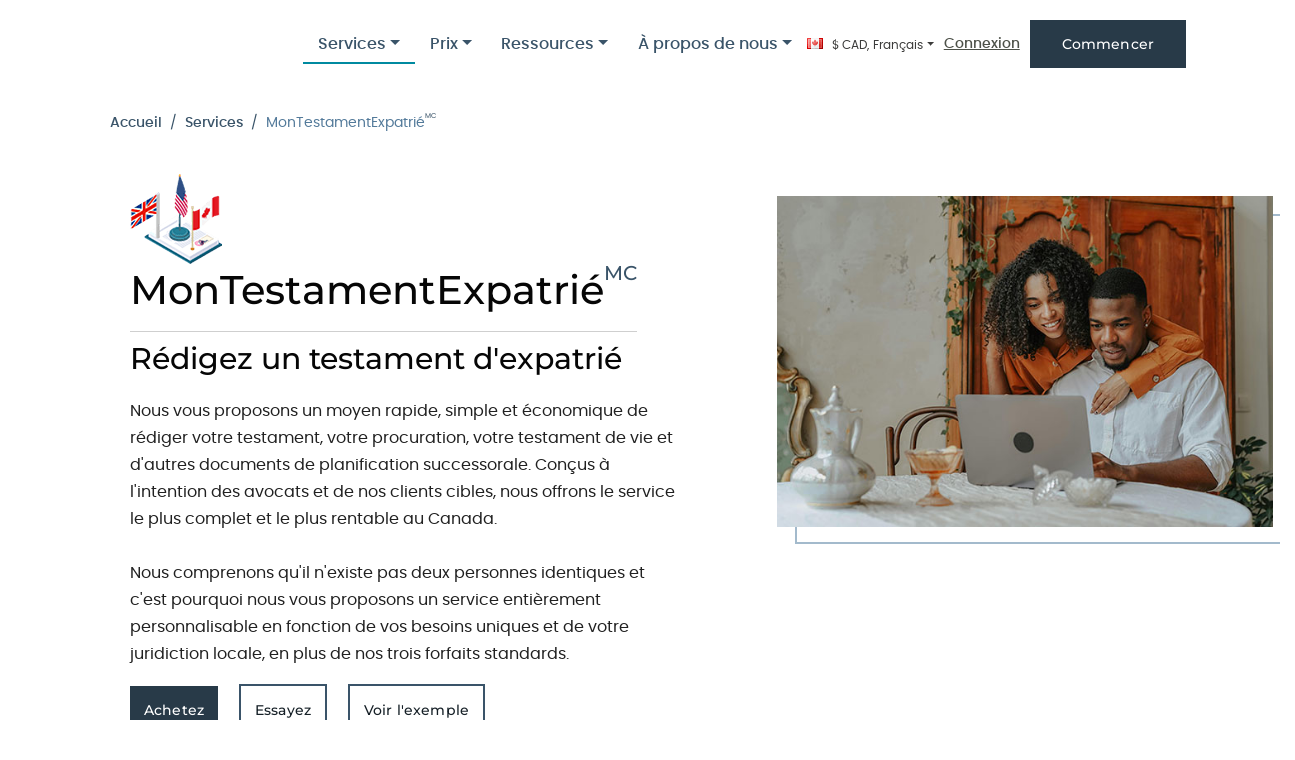

--- FILE ---
content_type: text/html; charset=utf-8
request_url: https://www.legalwills.ca/fr/myexpatwill
body_size: 40511
content:


<!DOCTYPE html>
<html lang="fr-ca">
<head><meta charset="utf-8" /><meta name="viewport" content="width=device-width, initial-scale=1.0" /><meta http-equiv="X-UA-Compatible" content="IE=edge" /><meta http-equiv="content-language" content="fr-ca" />

    <!-- For links shared on Facebook: -->
    <meta property="og:type" content="website" /><meta property="og:locale" content="fr_CA" /><meta property="og:title" content="Canadian Legal Wills" /><meta property="og:image" content="https://www.legalwills.ca/images/ClickPrintSign_LWCA.jpg" /><meta property="fb:app_id" content="827391270682069" /><title>
	Dernier testament d'expatrié - Testaments juridiques Canada
</title>
    
    <meta name="description" content="Écrivez un testament et un testament d'expatrié en ligne pour les atouts de cross-country. Approuvé par un avocat. Mieux qu'un kit de testament. Cliquez. Impression. Signe.">


    
        <style>
            .fab,.fas{--_fa-family:var(--fa-family, var(--fa-style-family, "Font Awesome 7 Free"));-webkit-font-smoothing:antialiased;-moz-osx-font-smoothing:grayscale;display:var(--fa-display,inline-block);font-family:var(--_fa-family);font-feature-settings:normal;font-style:normal;font-synthesis:none;font-variant:normal;font-weight:var(--fa-style,900);line-height:1;text-align:center;text-rendering:auto;width:var(--fa-width,1.25em)}.fa-blog{--fa:"\f781"}:root{--fa-family-brands:"Font Awesome 7 Brands";--fa-font-brands:normal 400 1em/1 var(--fa-family-brands)}.fab{--fa-family:var(--fa-family-brands);--fa-style:400}.fa-linkedin{--fa:"\f08c"}.fa-twitter{--fa:"\f099"}.fa-instagram{--fa:"\f16d"}.fa-facebook-f{--fa:"\f39e"}:root{--fa-family-classic:"Font Awesome 7 Free";--fa-font-regular:normal 400 1em/1 var(--fa-family-classic);--fa-style-family-classic:var(--fa-family-classic)}:root{--fa-family-classic:"Font Awesome 7 Free";--fa-font-solid:normal 900 1em/1 var(--fa-family-classic);--fa-style-family-classic:var(--fa-family-classic)}.fas{--fa-family:var(--fa-family-classic);--fa-style:900}:root{--mdb-red:#f44336;--mdb-pink:#e91e63;--mdb-purple:#9c27b0;--mdb-indigo:#3f51b5;--mdb-blue:#2196f3;--mdb-cyan:#00bcd4;--mdb-teal:#009688;--mdb-green:#4caf50;--mdb-yellow:#ffeb3b;--mdb-orange:#ff9800;--mdb-white:#fff;--mdb-black:#000;--mdb-gray:#757575;--mdb-gray-dark:#4f4f4f;--mdb-gray-50:#fbfbfb;--mdb-gray-100:#f5f5f5;--mdb-gray-200:#eeeeee;--mdb-gray-300:#e0e0e0;--mdb-gray-400:#bdbdbd;--mdb-gray-500:#9e9e9e;--mdb-gray-600:#757575;--mdb-gray-700:#616161;--mdb-gray-800:#4f4f4f;--mdb-gray-900:#262626;--mdb-primary:#3b71ca;--mdb-secondary:#9fa6b2;--mdb-success:#14a44d;--mdb-danger:#dc4c64;--mdb-warning:#e4a11b;--mdb-info:#54b4d3;--mdb-light:#fbfbfb;--mdb-dark:#332d2d;--mdb-primary-rgb:59,113,202;--mdb-secondary-rgb:159,166,178;--mdb-success-rgb:20,164,77;--mdb-danger-rgb:220,76,100;--mdb-warning-rgb:228,161,27;--mdb-info-rgb:84,180,211;--mdb-light-rgb:251,251,251;--mdb-dark-rgb:51,45,45;--mdb-primary-text-emphasis:#2f5aa2;--mdb-secondary-text-emphasis:#404247;--mdb-success-text-emphasis:#0c622e;--mdb-info-text-emphasis:#3b7e94;--mdb-warning-text-emphasis:#896110;--mdb-danger-text-emphasis:#b03d50;--mdb-light-text-emphasis:#616161;--mdb-dark-text-emphasis:#eeeeee;--mdb-primary-bg-subtle:#e2eaf7;--mdb-secondary-bg-subtle:#f1f2f3;--mdb-success-bg-subtle:#dcf1e4;--mdb-info-bg-subtle:#e5f4f8;--mdb-warning-bg-subtle:#fbf1dd;--mdb-danger-bg-subtle:#fae4e8;--mdb-light-bg-subtle:#f5f5f5;--mdb-dark-bg-subtle:#262626;--mdb-primary-border-subtle:#b1c6ea;--mdb-secondary-border-subtle:#d9dbe0;--mdb-success-border-subtle:#a1dbb8;--mdb-info-border-subtle:#bbe1ed;--mdb-warning-border-subtle:#f4d9a4;--mdb-danger-border-subtle:#f1b7c1;--mdb-light-border-subtle:#eeeeee;--mdb-dark-border-subtle:#9e9e9e;--mdb-white-rgb:255,255,255;--mdb-black-rgb:0,0,0;--mdb-font-sans-serif:system-ui,-apple-system,"Segoe UI",Roboto,"Helvetica Neue","Noto Sans","Liberation Sans",Arial,sans-serif,"Apple Color Emoji","Segoe UI Emoji","Segoe UI Symbol","Noto Color Emoji";--mdb-font-monospace:SFMono-Regular,Menlo,Monaco,Consolas,"Liberation Mono","Courier New",monospace;--mdb-gradient:linear-gradient(180deg, rgba(255, 255, 255, 0.15), rgba(255, 255, 255, 0));--mdb-body-font-family:var(--mdb-font-roboto);--mdb-body-font-size:1rem;--mdb-body-font-weight:400;--mdb-body-line-height:1.6;--mdb-body-color:#4f4f4f;--mdb-body-color-rgb:79,79,79;--mdb-body-bg:#fff;--mdb-body-bg-rgb:255,255,255;--mdb-emphasis-color:#000;--mdb-emphasis-color-rgb:0,0,0;--mdb-secondary-color:rgba(79, 79, 79, 0.75);--mdb-secondary-color-rgb:79,79,79;--mdb-secondary-bg:#eeeeee;--mdb-secondary-bg-rgb:238,238,238;--mdb-tertiary-color:rgba(79, 79, 79, 0.5);--mdb-tertiary-color-rgb:79,79,79;--mdb-tertiary-bg:#fbfbfb;--mdb-tertiary-bg-rgb:251,251,251;--mdb-heading-color:inherit;--mdb-link-color:#3b71ca;--mdb-link-color-rgb:59,113,202;--mdb-link-decoration:none;--mdb-link-hover-color:#386bc0;--mdb-link-hover-color-rgb:56,107,192;--mdb-link-hover-decoration:none;--mdb-code-color:#e91e63;--mdb-highlight-color:#4f4f4f;--mdb-highlight-bg:#fff9c4;--mdb-border-width:1px;--mdb-border-style:solid;--mdb-border-color:#e0e0e0;--mdb-border-color-translucent:rgba(0, 0, 0, 0.175);--mdb-border-radius:0.25rem;--mdb-border-radius-sm:0.25rem;--mdb-border-radius-lg:0.5rem;--mdb-border-radius-xl:1rem;--mdb-border-radius-xxl:2rem;--mdb-border-radius-2xl:var( --mdb-border-radius-xxl );--mdb-border-radius-pill:50rem;--mdb-box-shadow:0 0.5rem 1rem rgba(0, 0, 0, 0.15);--mdb-box-shadow-sm:0 0.125rem 0.25rem rgba(0, 0, 0, 0.075);--mdb-box-shadow-lg:0 1rem 3rem rgba(0, 0, 0, 0.175);--mdb-box-shadow-inset:inset 0 1px 2px rgba(0, 0, 0, 0.075);--mdb-focus-ring-width:0.25rem;--mdb-focus-ring-opacity:0.25;--mdb-focus-ring-color:rgba(59, 113, 202, 0.25);--mdb-form-valid-color:#14a44d;--mdb-form-valid-border-color:#14a44d;--mdb-form-invalid-color:#dc4c64;--mdb-form-invalid-border-color:#dc4c64}*,::after,::before{box-sizing:border-box}@media (prefers-reduced-motion:no-preference){:root{scroll-behavior:smooth}}body{margin:0;font-family:var(--mdb-body-font-family);font-size:var(--mdb-body-font-size);font-weight:var(--mdb-body-font-weight);line-height:var(--mdb-body-line-height);color:var(--mdb-body-color);text-align:var(--mdb-body-text-align);background-color:var(--mdb-body-bg);-webkit-text-size-adjust:100%}.h5,h1,h3,h4{margin-top:0;margin-bottom:.5rem;font-weight:500;line-height:1.2;color:var(--mdb-heading-color)}h1{font-size:calc(1.375rem + 1.5vw)}@media (min-width:1200px){h1{font-size:2.5rem}}h3{font-size:calc(1.3rem + .6vw)}@media (min-width:1200px){h3{font-size:1.75rem}}h4{font-size:calc(1.275rem + .3vw)}@media (min-width:1200px){h4{font-size:1.5rem}}.h5{font-size:1.25rem}p{margin-top:0;margin-bottom:1rem}ol,ul{padding-left:2rem}ol,ul{margin-top:0;margin-bottom:1rem}ul ul{margin-bottom:0}b,strong{font-weight:bolder}sup{position:relative;font-size:.75em;line-height:0;vertical-align:baseline}sup{top:-.5em}a{color:rgba(var(--mdb-link-color-rgb),var(--mdb-link-opacity,1));text-decoration:none}img,svg{vertical-align:middle}label{display:inline-block}button{border-radius:0}button,input{margin:0;font-family:inherit;font-size:inherit;line-height:inherit}button{text-transform:none}[type=button],[type=submit],button{-webkit-appearance:button}::-moz-focus-inner{padding:0;border-style:none}::-webkit-datetime-edit-day-field,::-webkit-datetime-edit-fields-wrapper,::-webkit-datetime-edit-hour-field,::-webkit-datetime-edit-minute,::-webkit-datetime-edit-month-field,::-webkit-datetime-edit-text,::-webkit-datetime-edit-year-field{padding:0}::-webkit-inner-spin-button{height:auto}::-webkit-search-decoration{-webkit-appearance:none}::-webkit-color-swatch-wrapper{padding:0}::file-selector-button{font:inherit;-webkit-appearance:button}iframe{border:0}.img-fluid{max-width:100%;height:auto}.container,.container-fluid{--mdb-gutter-x:1.5rem;--mdb-gutter-y:0;width:100%;padding-right:calc(var(--mdb-gutter-x)*.5);padding-left:calc(var(--mdb-gutter-x)*.5);margin-right:auto;margin-left:auto}@media (min-width:576px){.container{max-width:540px}}@media (min-width:768px){.container{max-width:720px}}@media (min-width:992px){.container{max-width:960px}}@media (min-width:1200px){.container{max-width:1140px}}@media (min-width:1400px){.container{max-width:1320px}}:root{--mdb-breakpoint-xs:0;--mdb-breakpoint-sm:576px;--mdb-breakpoint-md:768px;--mdb-breakpoint-lg:992px;--mdb-breakpoint-xl:1200px;--mdb-breakpoint-xxl:1400px}.row{--mdb-gutter-x:1.5rem;--mdb-gutter-y:0;display:flex;flex-wrap:wrap;margin-top:calc(-1*var(--mdb-gutter-y));margin-right:calc(-.5*var(--mdb-gutter-x));margin-left:calc(-.5*var(--mdb-gutter-x))}.row>*{flex-shrink:0;width:100%;max-width:100%;padding-right:calc(var(--mdb-gutter-x)*.5);padding-left:calc(var(--mdb-gutter-x)*.5);margin-top:var(--mdb-gutter-y)}.col{flex:1 0 0%}.row-cols-1>*{flex:0 0 auto;width:100%}.row-cols-3>*{flex:0 0 auto;width:33.33333333%}.col-12{flex:0 0 auto;width:100%}.g-4{--mdb-gutter-x:1.5rem}.g-4{--mdb-gutter-y:1.5rem}@media (min-width:768px){.row-cols-md-2>*{flex:0 0 auto;width:50%}.row-cols-md-5>*{flex:0 0 auto;width:20%}.col-md-12{flex:0 0 auto;width:100%}}@media (min-width:1200px){.row-cols-xl-3>*{flex:0 0 auto;width:33.33333333%}.row-cols-xl-6>*{flex:0 0 auto;width:16.66666667%}}.form-check-input{--mdb-form-check-bg:var(--mdb-body-bg);flex-shrink:0;width:1em;height:1em;margin-top:.3em;vertical-align:top;appearance:none;background-color:var(--mdb-form-check-bg);background-image:var(--mdb-form-check-bg-image);background-repeat:no-repeat;background-position:center;background-size:contain;border:var(--mdb-border-width) solid var(--mdb-border-color);print-color-adjust:exact}.form-check-input[type=checkbox]{border-radius:.25em}.btn{--mdb-btn-padding-x:1.5rem;--mdb-btn-padding-y:0.375rem;--mdb-btn-font-size:0.75rem;--mdb-btn-font-weight:500;--mdb-btn-line-height:1.5;--mdb-btn-color:var(--mdb-body-color);--mdb-btn-bg:transparent;--mdb-btn-border-width:2px;--mdb-btn-border-color:transparent;--mdb-btn-border-radius:0.25rem;--mdb-btn-hover-border-color:transparent;--mdb-btn-box-shadow:0 4px 9px -4px rgba(var(--mdb-box-shadow-color-rgb), 0.35);--mdb-btn-disabled-opacity:0.65;--mdb-btn-focus-box-shadow:0 0 0 0.25rem rgba(var(--mdb-btn-focus-shadow-rgb), 0.5);display:inline-block;padding:var(--mdb-btn-padding-y) var(--mdb-btn-padding-x);font-family:var(--mdb-btn-font-family);font-size:var(--mdb-btn-font-size);font-weight:var(--mdb-btn-font-weight);line-height:var(--mdb-btn-line-height);color:var(--mdb-btn-color);text-align:center;vertical-align:middle;border:var(--mdb-btn-border-width) solid var(--mdb-btn-border-color);border-radius:var(--mdb-btn-border-radius);background-color:var(--mdb-btn-bg);box-shadow:var(--mdb-btn-box-shadow)}.btn-primary{--mdb-btn-color:#fff;--mdb-btn-bg:#3b71ca;--mdb-btn-border-color:#3b71ca;--mdb-btn-hover-color:#fff;--mdb-btn-hover-bg:#386bc0;--mdb-btn-hover-border-color:#2f5aa2;--mdb-btn-focus-shadow-rgb:88,134,210;--mdb-btn-active-color:#fff;--mdb-btn-active-bg:#3566b6;--mdb-btn-active-border-color:#2c5598;--mdb-btn-active-shadow:0 8px 9px -4px rgba(var(--mdb-box-shadow-color-rgb), 0.15),0 4px 18px 0 rgba(var(--mdb-box-shadow-color-rgb), 0.1);--mdb-btn-disabled-color:#fff;--mdb-btn-disabled-bg:#3b71ca;--mdb-btn-disabled-border-color:#3b71ca}.fade:not(.show){opacity:0}.collapse:not(.show){display:none}.dropdown{position:relative}.dropdown-toggle{white-space:nowrap}.dropdown-toggle::after{display:inline-block;margin-left:.255em;vertical-align:.255em;content:"";border-top:.3em solid;border-right:.3em solid transparent;border-bottom:0;border-left:.3em solid transparent}.dropdown-menu{--mdb-dropdown-zindex:1000;--mdb-dropdown-min-width:10rem;--mdb-dropdown-padding-x:0;--mdb-dropdown-padding-y:0.5rem;--mdb-dropdown-spacer:0.125rem;--mdb-dropdown-font-size:0.875rem;--mdb-dropdown-color:var(--mdb-surface-color);--mdb-dropdown-bg:var(--mdb-surface-bg);--mdb-dropdown-border-color:var(--mdb-border-color-translucent);--mdb-dropdown-border-radius:0.5rem;--mdb-dropdown-border-width:var(--mdb-border-width);--mdb-dropdown-inner-border-radius:calc(0.5rem - var(--mdb-border-width));--mdb-dropdown-divider-bg:var(--mdb-divider-color);--mdb-dropdown-divider-margin-y:0.5rem;--mdb-dropdown-box-shadow:0 2px 15px -3px rgba(var(--mdb-box-shadow-color-rgb), 0.07),0 10px 20px -2px rgba(var(--mdb-box-shadow-color-rgb), 0.04);--mdb-dropdown-link-color:var(--mdb-surface-color);--mdb-dropdown-link-hover-color:var(--mdb-surface-color);--mdb-dropdown-link-hover-bg:var(--mdb-tertiary-bg);--mdb-dropdown-link-active-color:#fff;--mdb-dropdown-link-active-bg:#3b71ca;--mdb-dropdown-link-disabled-color:rgba(var(--mdb-surface-color-rgb), 0.5);--mdb-dropdown-item-padding-x:1rem;--mdb-dropdown-item-padding-y:0.5rem;--mdb-dropdown-header-color:rgba(var(--mdb-emphasis-color-rgb), 0.55);--mdb-dropdown-header-padding-x:1rem;--mdb-dropdown-header-padding-y:0.5rem;position:absolute;z-index:var(--mdb-dropdown-zindex);display:none;min-width:var(--mdb-dropdown-min-width);padding:var(--mdb-dropdown-padding-y) var(--mdb-dropdown-padding-x);margin:0;font-size:var(--mdb-dropdown-font-size);color:var(--mdb-dropdown-color);text-align:left;list-style:none;background-color:var(--mdb-dropdown-bg);background-clip:padding-box;border:var(--mdb-dropdown-border-width) solid var(--mdb-dropdown-border-color);border-radius:var(--mdb-dropdown-border-radius);box-shadow:var(--mdb-dropdown-box-shadow)}.dropdown-item{display:block;width:100%;padding:var(--mdb-dropdown-item-padding-y) var(--mdb-dropdown-item-padding-x);clear:both;font-weight:400;color:var(--mdb-dropdown-link-color);text-align:inherit;white-space:nowrap;background-color:rgba(0,0,0,0);border:0;border-radius:var(--mdb-dropdown-item-border-radius,0)}.dropdown-item.active{color:var(--mdb-dropdown-link-active-color);text-decoration:none;background-color:var(--mdb-dropdown-link-active-bg)}.nav-link{display:block;padding:var(--mdb-nav-link-padding-y) var(--mdb-nav-link-padding-x);font-size:var(--mdb-nav-link-font-size);font-weight:var(--mdb-nav-link-font-weight);color:var(--mdb-nav-link-color);background:0 0;border:0}.navbar{--mdb-navbar-padding-x:0;--mdb-navbar-padding-y:0.5rem;--mdb-navbar-color:rgba(var(--mdb-emphasis-color-rgb), 0.65);--mdb-navbar-hover-color:rgba(var(--mdb-emphasis-color-rgb), 0.8);--mdb-navbar-disabled-color:rgba(var(--mdb-emphasis-color-rgb), 0.3);--mdb-navbar-active-color:rgba(var(--mdb-emphasis-color-rgb), 1);--mdb-navbar-brand-padding-y:0.3rem;--mdb-navbar-brand-margin-end:1rem;--mdb-navbar-brand-font-size:1.25rem;--mdb-navbar-brand-color:rgba(var(--mdb-emphasis-color-rgb), 1);--mdb-navbar-brand-hover-color:rgba(var(--mdb-emphasis-color-rgb), 1);--mdb-navbar-nav-link-padding-x:0.5rem;--mdb-navbar-toggler-padding-y:0.25rem;--mdb-navbar-toggler-padding-x:0.75rem;--mdb-navbar-toggler-font-size:1.25rem;--mdb-navbar-toggler-icon-bg:url("data:image/svg+xml,%3csvg xmlns='http://www.w3.org/2000/svg' viewBox='0 0 30 30'%3e%3cpath stroke='rgba%2879, 79, 79, 0.75%29' stroke-linecap='round' stroke-miterlimit='10' stroke-width='2' d='M4 7h22M4 15h22M4 23h22'/%3e%3c/svg%3e");--mdb-navbar-toggler-border-color:rgba(var(--mdb-emphasis-color-rgb), 0.15);--mdb-navbar-toggler-border-radius:0.25rem;--mdb-navbar-toggler-focus-width:0.25rem;position:relative;display:flex;flex-wrap:wrap;align-items:center;justify-content:space-between;padding:var(--mdb-navbar-padding-y) var(--mdb-navbar-padding-x)}.navbar>.container-fluid{display:flex;flex-wrap:inherit;align-items:center;justify-content:space-between}.navbar-brand{padding-top:var(--mdb-navbar-brand-padding-y);padding-bottom:var(--mdb-navbar-brand-padding-y);margin-right:var(--mdb-navbar-brand-margin-end);font-size:var(--mdb-navbar-brand-font-size);color:var(--mdb-navbar-brand-color);white-space:nowrap}.navbar-nav{--mdb-nav-link-padding-x:0;--mdb-nav-link-padding-y:0.5rem;--mdb-nav-link-color:var(--mdb-navbar-color);--mdb-nav-link-hover-color:var(--mdb-navbar-hover-color);--mdb-nav-link-disabled-color:var(--mdb-navbar-disabled-color);display:flex;flex-direction:column;padding-left:0;margin-bottom:0;list-style:none}.navbar-nav .dropdown-menu{position:static}.navbar-collapse{flex-basis:100%;flex-grow:1;align-items:center}.navbar-toggler{padding:var(--mdb-navbar-toggler-padding-y) var(--mdb-navbar-toggler-padding-x);font-size:var(--mdb-navbar-toggler-font-size);line-height:1;color:var(--mdb-navbar-color);background-color:rgba(0,0,0,0);border:var(--mdb-border-width) solid var(--mdb-navbar-toggler-border-color);border-radius:var(--mdb-navbar-toggler-border-radius)}@media (min-width:1200px){.navbar-expand-xl{flex-wrap:nowrap;justify-content:flex-start}.navbar-expand-xl .navbar-nav{flex-direction:row}.navbar-expand-xl .navbar-nav .dropdown-menu{position:absolute}.navbar-expand-xl .navbar-nav .nav-link{padding-right:var(--mdb-navbar-nav-link-padding-x);padding-left:var(--mdb-navbar-nav-link-padding-x)}.navbar-expand-xl .navbar-collapse{display:flex!important;flex-basis:auto}.navbar-expand-xl .navbar-toggler{display:none}}.card{--mdb-card-spacer-y:1.5rem;--mdb-card-spacer-x:1.5rem;--mdb-card-title-spacer-y:0.5rem;--mdb-card-border-width:var(--mdb-border-width);--mdb-card-border-color:rgba(0, 0, 0, 0.175);--mdb-card-border-radius:0.5rem;--mdb-card-box-shadow:0 2px 15px -3px rgba(var(--mdb-box-shadow-color-rgb), 0.07),0 10px 20px -2px rgba(var(--mdb-box-shadow-color-rgb), 0.04);--mdb-card-inner-border-radius:calc(0.5rem - (var(--mdb-border-width)));--mdb-card-cap-padding-y:0.75rem;--mdb-card-cap-padding-x:1.5rem;--mdb-card-cap-bg:rgba(255, 255, 255, 0);--mdb-card-bg:var(--mdb-surface-bg);--mdb-card-img-overlay-padding:1.5rem;--mdb-card-group-margin:0.75rem;position:relative;display:flex;flex-direction:column;min-width:0;height:var(--mdb-card-height);color:var(--mdb-body-color);word-wrap:break-word;background-color:var(--mdb-card-bg);background-clip:border-box;border:var(--mdb-card-border-width) solid var(--mdb-card-border-color);border-radius:var(--mdb-card-border-radius);box-shadow:var(--mdb-card-box-shadow)}.card-body{flex:1 1 auto;padding:var(--mdb-card-spacer-y) var(--mdb-card-spacer-x);color:var(--mdb-card-color)}.card-text:last-child{margin-bottom:0}.card-footer{padding:var(--mdb-card-cap-padding-y) var(--mdb-card-cap-padding-x);color:var(--mdb-card-cap-color);background-color:var(--mdb-card-cap-bg);border-top:var(--mdb-card-border-width) solid var(--mdb-card-border-color)}.card-footer:last-child{border-radius:0 0 var(--mdb-card-inner-border-radius) var(--mdb-card-inner-border-radius)}.accordion-item:last-of-type>.accordion-collapse{border-bottom-right-radius:var(--mdb-accordion-border-radius);border-bottom-left-radius:var(--mdb-accordion-border-radius)}.accordion-body{padding:var(--mdb-accordion-body-padding-y) var(--mdb-accordion-body-padding-x)}.breadcrumb{--mdb-breadcrumb-padding-x:0;--mdb-breadcrumb-padding-y:0;--mdb-breadcrumb-margin-bottom:1rem;--mdb-breadcrumb-divider-color:rgba(var(--mdb-emphasis-color-rgb), 0.55);--mdb-breadcrumb-item-padding-x:0.5rem;--mdb-breadcrumb-item-active-color:rgba(var(--mdb-emphasis-color-rgb), 0.55);display:flex;flex-wrap:wrap;padding:var(--mdb-breadcrumb-padding-y) var(--mdb-breadcrumb-padding-x);margin-bottom:var(--mdb-breadcrumb-margin-bottom);font-size:var(--mdb-breadcrumb-font-size);list-style:none;background-color:var(--mdb-breadcrumb-bg);border-radius:var(--mdb-breadcrumb-border-radius)}.breadcrumb-item+.breadcrumb-item{padding-left:var(--mdb-breadcrumb-item-padding-x)}.breadcrumb-item+.breadcrumb-item::before{float:left;padding-right:var(--mdb-breadcrumb-item-padding-x);color:var(--mdb-breadcrumb-divider-color);content:var(--mdb-breadcrumb-divider, "/")}.breadcrumb-item.active{color:var(--mdb-breadcrumb-item-active-color)}.alert{--mdb-alert-bg:transparent;--mdb-alert-padding-x:1.5rem;--mdb-alert-padding-y:1.25rem;--mdb-alert-margin-bottom:1rem;--mdb-alert-color:inherit;--mdb-alert-border-color:transparent;--mdb-alert-border:var(--mdb-border-width) solid var(--mdb-alert-border-color);--mdb-alert-border-radius:0.5rem;--mdb-alert-link-color:inherit;position:relative;padding:var(--mdb-alert-padding-y) var(--mdb-alert-padding-x);margin-bottom:var(--mdb-alert-margin-bottom);color:var(--mdb-alert-color);background-color:var(--mdb-alert-bg);border:var(--mdb-alert-border);border-radius:var(--mdb-alert-border-radius)}.alert-danger{--mdb-alert-color:var(--mdb-danger-text-emphasis);--mdb-alert-bg:var(--mdb-danger-bg-subtle);--mdb-alert-border-color:var(--mdb-danger-border-subtle);--mdb-alert-link-color:var(--mdb-danger-text-emphasis)}.btn-close{--mdb-btn-close-color:#000;--mdb-btn-close-bg:url("data:image/svg+xml,%3csvg xmlns='http://www.w3.org/2000/svg' viewBox='0 0 16 16' fill='%23000'%3e%3cpath d='M.293.293a1 1 0 0 1 1.414 0L8 6.586 14.293.293a1 1 0 1 1 1.414 1.414L9.414 8l6.293 6.293a1 1 0 0 1-1.414 1.414L8 9.414l-6.293 6.293a1 1 0 0 1-1.414-1.414L6.586 8 .293 1.707a1 1 0 0 1 0-1.414z'/%3e%3c/svg%3e");--mdb-btn-close-opacity:0.5;--mdb-btn-close-hover-opacity:0.75;--mdb-btn-close-focus-shadow:0 0 0 0.25rem rgba(59, 113, 202, 0.25);--mdb-btn-close-focus-opacity:1;--mdb-btn-close-disabled-opacity:0.25;--mdb-btn-close-white-filter:invert(1) grayscale(100%) brightness(200%);box-sizing:content-box;width:1em;height:1em;padding:.25em .25em;color:var(--mdb-btn-close-color);background:rgba(0,0,0,0) var(--mdb-btn-close-bg) center/1em auto no-repeat;border:0;border-radius:.25rem;opacity:var(--mdb-btn-close-opacity)}.modal{--mdb-modal-zindex:1055;--mdb-modal-width:500px;--mdb-modal-padding:1rem;--mdb-modal-margin:0.5rem;--mdb-modal-color:var(--mdb-surface-color);--mdb-modal-bg:var(--mdb-surface-bg);--mdb-modal-border-color:var(--mdb-border-color-translucent);--mdb-modal-border-width:var(--mdb-border-width);--mdb-modal-border-radius:0.5rem;--mdb-modal-box-shadow:var(--mdb-box-shadow-sm);--mdb-modal-inner-border-radius:calc(0.5rem - (var(--mdb-border-width)));--mdb-modal-header-padding-x:1rem;--mdb-modal-header-padding-y:1rem;--mdb-modal-header-padding:1rem 1rem;--mdb-modal-header-border-color:var(--mdb-divider-color);--mdb-modal-header-border-width:2px;--mdb-modal-title-line-height:1.6;--mdb-modal-footer-gap:0.5rem;--mdb-modal-footer-border-color:var(--mdb-divider-color);--mdb-modal-footer-border-width:2px;position:fixed;top:0;left:0;z-index:var(--mdb-modal-zindex);display:none;width:100%;height:100%;overflow-x:hidden;overflow-y:auto;outline:0}.modal-dialog{position:relative;width:auto;margin:var(--mdb-modal-margin)}.modal.fade .modal-dialog{transform:translate(0,-50px)}.modal-content{position:relative;display:flex;flex-direction:column;width:100%;color:var(--mdb-modal-color);background-color:var(--mdb-modal-bg);background-clip:padding-box;border:var(--mdb-modal-border-width) solid var(--mdb-modal-border-color);border-radius:var(--mdb-modal-border-radius);box-shadow:var(--mdb-modal-box-shadow);outline:0}.modal-header{display:flex;flex-shrink:0;align-items:center;padding:var(--mdb-modal-header-padding);border-bottom:var(--mdb-modal-header-border-width) solid var(--mdb-modal-header-border-color);border-top-left-radius:var(--mdb-modal-inner-border-radius);border-top-right-radius:var(--mdb-modal-inner-border-radius)}.modal-header .btn-close{padding:calc(var(--mdb-modal-header-padding-y)*.5) calc(var(--mdb-modal-header-padding-x)*.5);margin:calc(-.5*var(--mdb-modal-header-padding-y)) calc(-.5*var(--mdb-modal-header-padding-x)) calc(-.5*var(--mdb-modal-header-padding-y)) auto}.modal-title{margin-bottom:0;line-height:var(--mdb-modal-title-line-height)}.modal-body{position:relative;flex:1 1 auto;padding:var(--mdb-modal-padding)}.modal-footer{display:flex;flex-shrink:0;flex-wrap:wrap;align-items:center;justify-content:flex-end;padding:calc(var(--mdb-modal-padding) - var(--mdb-modal-footer-gap)*.5);background-color:var(--mdb-modal-footer-bg);border-top:var(--mdb-modal-footer-border-width) solid var(--mdb-modal-footer-border-color);border-bottom-right-radius:var(--mdb-modal-inner-border-radius);border-bottom-left-radius:var(--mdb-modal-inner-border-radius)}.modal-footer>*{margin:calc(var(--mdb-modal-footer-gap)*.5)}@media (min-width:576px){.modal{--mdb-modal-margin:1.75rem;--mdb-modal-box-shadow:var(--mdb-box-shadow)}.modal-dialog{max-width:var(--mdb-modal-width);margin-right:auto;margin-left:auto}}@media (min-width:992px){.modal-lg{--mdb-modal-width:800px}}.ratio>*{position:absolute;top:0;left:0;width:100%;height:100%}.visually-hidden{width:1px!important;height:1px!important;padding:0!important;margin:-1px!important;overflow:hidden!important;clip:rect(0,0,0,0)!important;white-space:nowrap!important;border:0!important}.visually-hidden:not(caption){position:absolute!important}.d-flex{display:flex!important}.d-none{display:none!important}.border-0{border:0!important}.w-100{width:100%!important}.h-100{height:100%!important}.justify-content-end{justify-content:flex-end!important}.align-items-center{align-items:center!important}.my-0{margin-top:0!important;margin-bottom:0!important}.my-3{margin-top:1rem!important;margin-bottom:1rem!important}.my-4{margin-top:1.5rem!important;margin-bottom:1.5rem!important}.mt-0{margin-top:0!important}.mt-2{margin-top:.5rem!important}.mt-3{margin-top:1rem!important}.mt-4{margin-top:1.5rem!important}.me-3{margin-right:1rem!important}.mb-4{margin-bottom:1.5rem!important}.mb-5{margin-bottom:3rem!important}.ms-3{margin-left:1rem!important}.ms-auto{margin-left:auto!important}.px-0{padding-right:0!important;padding-left:0!important}.pt-5{padding-top:3rem!important}.gap-3{gap:1rem!important}.fw-bold{font-weight:700!important}.text-center{text-align:center!important}@media (min-width:576px){.d-sm-block{display:block!important}}@media (min-width:768px){.d-md-block{display:block!important}}@media (min-width:992px){.d-lg-block{display:block!important}}@media (min-width:1200px){.d-xl-block{display:block!important}.d-xl-none{display:none!important}.gap-xl-2{gap:.5rem!important}}@media (min-width:1400px){.d-xxl-inline-block{display:inline-block!important}.d-xxl-block{display:block!important}}:root{--mdb-font-roboto:"Roboto",sans-serif;--mdb-bg-opacity:1;--mdb-text-hover-opacity:0.8;--mdb-surface-color:#4f4f4f;--mdb-surface-color-rgb:79,79,79;--mdb-surface-bg:#fff;--mdb-surface-inverted-color:#fff;--mdb-surface-inverted-color-rgb:255,255,255;--mdb-surface-inverted-bg:#6d6d6d;--mdb-divider-color:#f5f5f5;--mdb-divider-blurry-color:hsl(0, 0%, 40%);--mdb-highlight-bg-color:#eeeeee;--mdb-scrollbar-rail-bg:#eeeeee;--mdb-scrollbar-thumb-bg:#9e9e9e;--mdb-picker-header-bg:#3b71ca;--mdb-timepicker-clock-face-bg:var(--mdb-secondary-bg);--mdb-sidenav-backdrop-opacity:0.1;--mdb-input-focus-border-color:var(--mdb-primary);--mdb-input-focus-label-color:var(--mdb-primary);--mdb-form-control-border-color:#bdbdbd;--mdb-form-control-label-color:#757575;--mdb-form-control-disabled-bg:#e0e0e0;--mdb-box-shadow-color:#000;--mdb-box-shadow-color-rgb:0,0,0;--mdb-stepper-mobile-bg:#fbfbfb;--mdb-datepicker-cell-in-range-background-color:#b1c6ea}a{--mdb-link-decoration:none;text-decoration:var(--mdb-link-decoration)}i.flag:not(.icon){display:inline-block;width:16px;height:11px;margin:0 .5em 0 0;line-height:11px;text-decoration:inherit;vertical-align:baseline;backface-visibility:hidden}i.flag::before{display:inline-block;width:16px;height:11px;content:"";background:url(https://mdbootstrap.com/img/svg/flags.png) no-repeat -108px -1976px}i.flag-canada:before{background-position:0 -910px!important}i.flag-united-kingdom:before{background-position:-36px -26px!important}i.flag-united-states:before{background-position:-72px -1950px!important}i.flag-south-africa:before{background-position:-108px -338px!important}.form-check-input{position:relative;width:1.125rem;height:1.125rem;background-color:var(--mdb-body-bg);border:.125rem solid var(--mdb-form-control-border-color)}.form-check-input:before{content:"";position:absolute;box-shadow:0 0 0 13px transparent;border-radius:50%;width:.875rem;height:.875rem;background-color:rgba(0,0,0,0);opacity:0;transform:scale(0)}.form-check-input[type=checkbox]{border-radius:.25rem;margin-top:.19em;margin-right:6px}.form-check-label{padding-left:.15rem}INPUT:-webkit-autofill{animation-name:onautofillstart;-webkit-background-clip:text;box-shadow:inset 0 0 20px 20px var(--mdb-body-bg);-webkit-box-shadow:0 0 20px 20px var(--mdb-body-bg) inset!important}.btn{--mdb-btn-padding-top:0.625rem;--mdb-btn-padding-bottom:0.5rem;--mdb-btn-border-width:0;--mdb-btn-border-color:none;--mdb-btn-border-radius:0.25rem;--mdb-btn-box-shadow:0 4px 9px -4px rgba(var(--mdb-box-shadow-color-rgb), 0.35);--mdb-btn-hover-box-shadow:0 8px 9px -4px rgba(var(--mdb-box-shadow-color-rgb), 0.15),0 4px 18px 0 rgba(var(--mdb-box-shadow-color-rgb), 0.1);--mdb-btn-focus-box-shadow:0 8px 9px -4px rgba(var(--mdb-box-shadow-color-rgb), 0.15),0 4px 18px 0 rgba(var(--mdb-box-shadow-color-rgb), 0.1);--mdb-btn-active-box-shadow:0 8px 9px -4px rgba(var(--mdb-box-shadow-color-rgb), 0.15),0 4px 18px 0 rgba(var(--mdb-box-shadow-color-rgb), 0.1);padding-top:var(--mdb-btn-padding-top);padding-bottom:var(--mdb-btn-padding-bottom);text-transform:uppercase;vertical-align:bottom;border:0;border-radius:var(--mdb-btn-border-radius);box-shadow:var(--mdb-btn-box-shadow)}.btn-primary{--mdb-btn-bg:#3b71ca;--mdb-btn-color:#fff;--mdb-btn-box-shadow:0 4px 9px -4px #386bc0;--mdb-btn-hover-bg:#386bc0;--mdb-btn-hover-color:#fff;--mdb-btn-focus-bg:#386bc0;--mdb-btn-focus-color:#fff;--mdb-btn-active-bg:#3566b6;--mdb-btn-active-color:#fff;--mdb-btn-box-shadow-state:0 8px 9px -4px rgba(56, 107, 192, 0.3),0 4px 18px 0 rgba(56, 107, 192, 0.2)}.dropdown-menu{--mdb-dropdown-item-border-radius:0.5rem;color:var(--mdb-dropdown-color);margin:0;padding-top:0;padding-bottom:0;border:0;box-shadow:var(--mdb-dropdown-box-shadow);font-size:var(--mdb-dropdown-font-size);top:100%;left:0;margin-top:var(--mdb-dropdown-spacer)}.dropdown-menu>li{border-radius:0}.dropdown-menu>li:first-child{border-top-left-radius:var(--mdb-dropdown-item-border-radius);border-top-right-radius:var(--mdb-dropdown-item-border-radius);border-bottom-left-radius:0;border-bottom-right-radius:0}.dropdown-menu>li:first-child .dropdown-item{border-top-left-radius:var(--mdb-dropdown-item-border-radius);border-top-right-radius:var(--mdb-dropdown-item-border-radius);border-bottom-left-radius:0;border-bottom-right-radius:0}.dropdown-menu>li:not(:first-child):not(:last-child) .dropdown-item{border-radius:0}.dropdown-menu>li:last-child{border-top-left-radius:0;border-top-right-radius:0;border-bottom-left-radius:var(--mdb-dropdown-item-border-radius);border-bottom-right-radius:var(--mdb-dropdown-item-border-radius)}.dropdown-menu>li:last-child .dropdown-item{border-top-left-radius:0;border-top-right-radius:0;border-bottom-left-radius:var(--mdb-dropdown-item-border-radius);border-bottom-right-radius:var(--mdb-dropdown-item-border-radius)}.dropdown-item{--mdb-dropdown-state-color:var(--mdb-surface-color);--mdb-dropdown-state-background-color:var(--mdb-highlight-bg-color);padding:var(--mdb-dropdown-item-padding-y) var(--mdb-dropdown-item-padding-x);color:var(--mdb-dropdown-color);border-radius:0}.dropdown-item.active{color:var(--mdb-dropdown-state-color);background-color:var(--mdb-dropdown-state-background-color)}.navbar{--mdb-navbar-box-shadow:0 4px 12px 0 rgba(var(--mdb-box-shadow-color-rgb), 0.07),0 2px 4px rgba(var(--mdb-box-shadow-color-rgb), 0.05);--mdb-navbar-padding-top:0.5625rem;--mdb-navbar-brand-img-margin-right:0.25rem;box-shadow:var(--mdb-navbar-box-shadow);padding-top:var(--mdb-navbar-padding-top)}.navbar-toggler{border:0}.navbar-light .navbar-toggler{border:0}.navbar-brand{display:flex;align-items:center}.navbar-brand img{margin-right:var(--mdb-navbar-brand-img-margin-right)}.navbar-nav .dropdown-menu{position:absolute}.card{border:0}.card-footer{--mdb-card-footer-border-color:var(--mdb-divider-color);--mdb-card-footer-border-width:2px;border-top:var(--mdb-card-footer-border-width) solid var(--mdb-card-footer-border-color)}.alert{border:0}.alert-danger{background-color:var(--mdb-danger-bg-subtle);color:var(--mdb-danger-text-emphasis)}.modal-content{--mdb-modal-box-shadow:0 2px 15px -3px rgba(var(--mdb-box-shadow-color-rgb), 0.07),0 10px 20px -2px rgba(var(--mdb-box-shadow-color-rgb), 0.04);border:0;box-shadow:var(--mdb-modal-box-shadow)}.modal{--mdb-modal-top-left-top:10px;--mdb-modal-top-left-left:10px;--mdb-modal-top-right-top:10px;--mdb-modal-top-right-right:10px;--mdb-modal-bottom-left-bottom:10px;--mdb-modal-bottom-left-left:10px;--mdb-modal-bottom-right-bottom:10px;--mdb-modal-bottom-right-right:10px;--mdb-modal-fade-top-transform:translate3d(0, -25%, 0);--mdb-modal-fade-right-transform:translate3d(25%, 0, 0);--mdb-modal-fade-bottom-transform:translate3d(0, 25%, 0);--mdb-modal-fade-left-transform:translate3d(-25%, 0, 0);--mdb-modal-side-right:10px;--mdb-modal-side-bottom:10px;--mdb-modal-non-invasive-box-shadow:0 2px 6px -1px rgba(var(--mdb-box-shadow-color-rgb), 0.07),0 6px 18px -1px rgba(var(--mdb-box-shadow-color-rgb), 0.04);--mdb-modal-non-invasive-box-shadow-top:0 -10px 20px 0 rgba(var(--mdb-box-shadow-color-rgb), 0.05)}.navbar{--mdb-navbar-scroll-scrolled-padding-y:5px;--mdb-navbar-scroll-scrolled-color:#4f4f4f;--mdb-navbar-scroll-color:#fff;--mdb-navbar-scrolled-bg:#fff}:root{--mdb-datepicker-backdrop-background-color:rgba(0, 0, 0, 0.4);--mdb-datepicker-zindex:1065;--mdb-datepicker-container-zindex:1066;--mdb-datepicker-toggle-right:-10px;--mdb-datepicker-toggle-top:50%;--mdb-datepicker-toggle-focus-color:#3b71ca}:root{--mdb-popconfirm-zindex:1080;--mdb-popconfirm-border-radius:0.5rem}:root{--accentaccent-1:rgba(241, 151, 23, 1);--accentaccent-8:rgba(168, 98, 0, 1);--primarybrand-1:rgba(0, 138, 160, 1);--primarybrand-2:rgba(0, 110, 123, 1);--primarybrand-3:rgba(0, 64, 71, 1);--secondarysecondary-0:rgba(229, 235, 240, 1);--secondarysecondary-1:rgba(196, 211, 222, 1);--secondarysecondary-2:rgba(163, 186, 204, 1);--secondarysecondary-3:rgba(97, 136, 168, 1);--secondarysecondary-4:rgba(76, 110, 138, 1);--secondarysecondary-5:rgba(58, 84, 105, 1);--secondarysecondary-9:rgba(40, 58, 72, 1);--secondarysecondary-10:rgba(22, 32, 39, 1);--dark-uidark-6:rgba(77, 81, 73, 1);--dark-uidark-7:rgba(60, 60, 59, 1);--dark-uidark-9:rgba(33, 33, 33, 1);--dark-uidark-10:rgba(6, 6, 6, 1);--light-uilight-0:rgba(255, 255, 255, 1);--light-uilight-1:rgba(246, 245, 244, 1);--light-uilight-2:rgba(239, 237, 235, 1);--light-uilight-3:rgba(232, 229, 227, 1);--light-uilight-4:rgba(212, 207, 203, 1);--systemwarning:rgba(215, 41, 38, 1);--h1-font-family:"Montserrat",Helvetica,Arial,sans-serif;--h1-font-weight:500;--h1-font-size:40px;--h1-letter-spacing:0px;--h1-line-height:52px;--h1-font-style:normal;--h2-font-family:"Montserrat",Helvetica,Arial,sans-serif;--h2-font-weight:500;--h2-font-size:30px;--h2-letter-spacing:0px;--h2-line-height:38px;--h2-font-style:normal;--h3-font-family:"Montserrat",Helvetica,Arial,sans-serif;--h3-font-weight:500;--h3-font-size:24px;--h3-letter-spacing:0px;--h3-line-height:32px;--h3-font-style:normal;--h4-font-family:"Montserrat",Helvetica,Arial,sans-serif;--h4-font-weight:600;--h4-font-size:20px;--h4-letter-spacing:0px;--h4-line-height:26px;--h4-font-style:normal;--h5-font-family:"Montserrat",Helvetica,Arial,sans-serif;--h5-font-weight:600;--h5-font-size:16px;--h5-letter-spacing:0px;--h5-line-height:26px;--h5-font-style:normal;--h6-font-family:"Montserrat",Helvetica,Arial,sans-serif;--h6-font-weight:600;--h6-font-size:14px;--h6-letter-spacing:0px;--h6-line-height:26px;--h6-font-style:normal;--body-24-font-family:"Poppins",Helvetica,Arial,sans-serif;--body-24-font-weight:400;--body-24-font-size:24px;--body-24-letter-spacing:0px;--body-24-line-height:38px;--body-24-font-style:normal;--body-18-font-family:"Poppins",Helvetica,Arial,sans-serif;--body-18-font-weight:400;--body-18-font-size:18px;--body-18-letter-spacing:0px;--body-18-line-height:30px;--body-18-font-style:normal;--body-16-font-family:"Poppins",Helvetica,Arial,sans-serif;--body-16-font-weight:400;--body-16-font-size:16px;--body-16-letter-spacing:0px;--body-16-line-height:27px;--body-16-font-style:normal;--body-14-font-family:"Poppins",Helvetica,Arial,sans-serif;--body-14-font-weight:400;--body-14-font-size:14px;--body-14-letter-spacing:0px;--body-14-line-height:22px;--body-14-font-style:normal;--text-link-font-family:"Poppins",Helvetica,Arial,sans-serif;--text-link-font-weight:500;--text-link-font-size:16px;--text-link-letter-spacing:0px;--text-link-line-height:26px;--text-link-font-style:normal;--button-text-font-family:"Montserrat",Helvetica,Arial,sans-serif;--button-text-font-weight:500;--button-text-font-size:18px;--button-text-letter-spacing:0.18px;--button-text-line-height:26px;--button-text-font-style:normal;--button-text-16-font-family:"Montserrat",Helvetica,Arial,sans-serif;--button-text-16-font-weight:500;--button-text-16-font-size:14px;--button-text-16-letter-spacing:0.14px;--button-text-16-line-height:20px;--button-text-16-font-style:normal;--accent-24-font-family:"Rock Salt",Helvetica,Arial,sans-serif;--accent-24-font-weight:400;--accent-24-font-size:24px;--accent-24-letter-spacing:5.28px;--accent-24-line-height:38px;--accent-24-font-style:normal;--accent-18-font-family:"Rock Salt",Helvetica,Arial,sans-serif;--accent-18-font-weight:400;--accent-18-font-size:18px;--accent-18-letter-spacing:3.6px;--accent-18-line-height:30px;--accent-18-font-style:normal;--accent-16-font-family:"Rock Salt",Helvetica,Arial,sans-serif;--accent-16-font-weight:400;--accent-16-font-size:16px;--accent-16-letter-spacing:3.2px;--accent-16-line-height:27px;--accent-16-font-style:normal;--accent-14-font-family:"Rock Salt",Helvetica,Arial,sans-serif;--accent-14-font-weight:400;--accent-14-font-size:14px;--accent-14-letter-spacing:2.24px;--accent-14-line-height:22px;--accent-14-font-style:normal;--text-link-14-font-family:"Poppins",Helvetica,Arial,sans-serif;--text-link-14-font-weight:500;--text-link-14-font-size:14px;--text-link-14-letter-spacing:0px;--text-link-14-line-height:22px;--text-link-14-font-style:normal;--micro-12-font-family:"Poppins",Helvetica,Arial,sans-serif;--micro-12-font-weight:400;--micro-12-font-size:12px;--micro-12-letter-spacing:0.12px;--micro-12-line-height:16px;--micro-12-font-style:normal;--nav-link-font-family:"Poppins",Helvetica,Arial,sans-serif;--nav-link-font-weight:500;--nav-link-font-size:16px;--nav-link-letter-spacing:0px;--nav-link-line-height:26px;--nav-link-font-style:normal;--DS-1:0px 4px 4px 0px rgba(0, 0, 0, 0.1);--DS-2:0px 4px 4px 0px rgba(0, 0, 0, 0.25);--button-1:2px 2px 0px 0px rgba(58, 84, 105, 1);--primb-1:2px 2px 0px 0px rgba(58, 84, 105, 0.85);--primb-1-click:4px 4px 0px 0px rgba(40, 58, 72, 0.85);--primb-1-dark:2px 2px 0px 0px rgba(196, 211, 222, 0.5)}.btn{border:1px solid transparent;padding:.375rem .75rem;font-size:1rem;line-height:1.5;white-space:normal;border-radius:.25rem}h1,h3,h4{font-weight:300}.switch-label.active{opacity:1}.switch-label{font-family:Roboto-Bold;font-size:1.2rem;margin:0 5px;padding:0;color:#0a2f7f;opacity:.65}body{font-family:var(--body-18-font-family);font-weight:var(--body-18-font-weight);font-size:var(--body-18-font-size);letter-spacing:var(--body-18-letter-spacing);line-height:var(--body-18-line-height);font-style:var(--body-18-font-style);color:var(--dark-uidark-6);padding:0;margin:0 auto;max-width:2000px;text-align:left;background:#fff}a{text-decoration:none;outline:0}button{outline:0}H1{color:#65a7dd;border-bottom:1px solid #cfcfcf;padding:0 0 15px}H3{color:#65a7dd}H4{color:#65a7dd}ul{padding:0}li{list-style:none}ol li{list-style:decimal}.disclist li{margin-left:20px;list-style:disc}input{outline:0!important}.banner_details{width:100%;display:inline-block;vertical-align:top;padding-top:25px}::-webkit-input-placeholder{font-style:italic;color:#65a7dd!important}::-moz-placeholder{font-style:italic;color:#65a7dd!important;opacity:1}.foot_social{display:inline-block;vertical-align:middle}.foot_social li{display:inline-block;padding:0 5px}.foot_social li a{color:#8d98a1;font-size:40px}.faq_list .accordion .accordion-item .accordion-body{padding:0 15px 15px;text-align:left}.faq_list .accordion .accordion-item .accordion-body p{color:#586c73;font-size:15px;font-weight:300}button.btn-primary{margin:0}button.btn-primary{width:86px;padding:4px 2px!important;border-radius:4px;font-weight:400;font-size:14px;color:#fff;text-align:center;text-transform:capitalize;box-shadow:none!important;border:none;-webkit-transform:perspective(1px) translateZ(0);transform:perspective(1px) translateZ(0);box-shadow:0 0 1px transparent;position:relative}button.btn-primary:before{content:"";position:absolute;z-index:-1;top:0;left:0;right:0;bottom:0;-webkit-transform:scale(0);transform:scale(0)}@media only screen and (min-width:576px){.form-check-label{margin-bottom:0}}@media only screen and (min-width:768px){.foot_social li a{font-size:24px}}@media only screen and (min-width:992px){.faq_list .accordion .accordion-item .accordion-body{padding:0 40px 20px 50px}.banner_details{width:68%;padding-top:30px}}@media only screen and (min-width:1200px){.banner_details{padding-top:50px}.banner_details{width:63%}}@media only screen and (min-width:1400px){.container{max-width:1500px}}@charset "utf-8";:root{--accentaccent-1:rgba(172, 101, 0, 1);--accentaccent-8:rgba(168, 98, 0, 1);--primarybrand-1:rgba(0, 138, 160, 1);--primarybrand-2:rgba(0, 110, 123, 1);--primarybrand-3:rgba(0, 64, 71, 1);--secondarysecondary-0:rgba(229, 235, 240, 1);--secondarysecondary-1:rgba(196, 211, 222, 1);--secondarysecondary-2:rgba(163, 186, 204, 1);--secondarysecondary-3:rgba(97, 136, 168, 1);--secondarysecondary-4:rgba(76, 110, 138, 1);--secondarysecondary-5:rgba(58, 84, 105, 1);--secondarysecondary-9:rgba(40, 58, 72, 1);--secondarysecondary-10:rgba(22, 32, 39, 1);--dark-uidark-6:rgba(77, 81, 73, 1);--dark-uidark-7:rgba(60, 60, 59, 1);--dark-uidark-9:rgba(33, 33, 33, 1);--dark-uidark-10:rgba(6, 6, 6, 1);--light-uilight-0:rgba(255, 255, 255, 1);--light-uilight-1:rgba(246, 245, 244, 1);--light-uilight-2:rgba(239, 237, 235, 1);--light-uilight-3:rgba(232, 229, 227, 1);--light-uilight-4:rgba(212, 207, 203, 1);--systemwarning:rgba(215, 41, 38, 1);--h1-font-family:"Montserrat",Helvetica,Arial,sans-serif;--h1-font-weight:500;--h1-font-size:40px;--h1-letter-spacing:0px;--h1-line-height:52px;--h1-font-style:normal;--h2-font-family:"Montserrat",Helvetica,Arial,sans-serif;--h2-font-weight:500;--h2-font-size:30px;--h2-letter-spacing:0px;--h2-line-height:38px;--h2-font-style:normal;--h3-font-family:"Montserrat",Helvetica,Arial,sans-serif;--h3-font-weight:500;--h3-font-size:24px;--h3-letter-spacing:0px;--h3-line-height:32px;--h3-font-style:normal;--h4-font-family:"Montserrat",Helvetica,Arial,sans-serif;--h4-font-weight:600;--h4-font-size:20px;--h4-letter-spacing:0px;--h4-line-height:26px;--h4-font-style:normal;--h5-font-family:"Montserrat",Helvetica,Arial,sans-serif;--h5-font-weight:600;--h5-font-size:16px;--h5-letter-spacing:0px;--h5-line-height:26px;--h5-font-style:normal;--h6-font-family:"Montserrat",Helvetica,Arial,sans-serif;--h6-font-weight:600;--h6-font-size:14px;--h6-letter-spacing:0px;--h6-line-height:26px;--h6-font-style:normal;--body-24-font-family:"Poppins",Helvetica,Arial,sans-serif;--body-24-font-weight:400;--body-24-font-size:24px;--body-24-letter-spacing:0px;--body-24-line-height:38px;--body-24-font-style:normal;--body-18-font-family:"Poppins",Helvetica,Arial,sans-serif;--body-18-font-weight:400;--body-18-font-size:18px;--body-18-letter-spacing:0px;--body-18-line-height:30px;--body-18-font-style:normal;--body-16-font-family:"Poppins",Helvetica,Arial,sans-serif;--body-16-font-weight:400;--body-16-font-size:16px;--body-16-letter-spacing:0px;--body-16-line-height:27px;--body-16-font-style:normal;--body-14-font-family:"Poppins",Helvetica,Arial,sans-serif;--body-14-font-weight:400;--body-14-font-size:14px;--body-14-letter-spacing:0px;--body-14-line-height:22px;--body-14-font-style:normal;--text-link-font-family:"Poppins",Helvetica,Arial,sans-serif;--text-link-font-weight:500;--text-link-font-size:16px;--text-link-letter-spacing:0px;--text-link-line-height:26px;--text-link-font-style:normal;--button-text-font-family:"Montserrat",Helvetica,Arial,sans-serif;--button-text-font-weight:500;--button-text-font-size:18px;--button-text-letter-spacing:0.18px;--button-text-line-height:26px;--button-text-font-style:normal;--button-text-16-font-family:"Montserrat",Helvetica,Arial,sans-serif;--button-text-16-font-weight:500;--button-text-16-font-size:14px;--button-text-16-letter-spacing:0.14px;--button-text-16-line-height:20px;--button-text-16-font-style:normal;--accent-24-font-family:"Rock Salt",Helvetica,Arial,sans-serif;--accent-24-font-weight:400;--accent-24-font-size:24px;--accent-24-letter-spacing:5.28px;--accent-24-line-height:38px;--accent-24-font-style:normal;--accent-18-font-family:"Rock Salt",Helvetica,Arial,sans-serif;--accent-18-font-weight:400;--accent-18-font-size:18px;--accent-18-letter-spacing:3.6px;--accent-18-line-height:30px;--accent-18-font-style:normal;--accent-16-font-family:"Rock Salt",Helvetica,Arial,sans-serif;--accent-16-font-weight:400;--accent-16-font-size:16px;--accent-16-letter-spacing:3.2px;--accent-16-line-height:27px;--accent-16-font-style:normal;--accent-14-font-family:"Rock Salt",Helvetica,Arial,sans-serif;--accent-14-font-weight:400;--accent-14-font-size:14px;--accent-14-letter-spacing:2.24px;--accent-14-line-height:22px;--accent-14-font-style:normal;--text-link-14-font-family:"Poppins",Helvetica,Arial,sans-serif;--text-link-14-font-weight:500;--text-link-14-font-size:14px;--text-link-14-letter-spacing:0px;--text-link-14-line-height:22px;--text-link-14-font-style:normal;--micro-12-font-family:"Poppins",Helvetica,Arial,sans-serif;--micro-12-font-weight:400;--micro-12-font-size:12px;--micro-12-letter-spacing:0.12px;--micro-12-line-height:16px;--micro-12-font-style:normal;--nav-link-font-family:"Poppins",Helvetica,Arial,sans-serif;--nav-link-font-weight:500;--nav-link-font-size:16px;--nav-link-letter-spacing:0px;--nav-link-line-height:26px;--nav-link-font-style:normal;--DS-1:0px 4px 4px 0px rgba(0, 0, 0, 0.1);--DS-2:0px 4px 4px 0px rgba(0, 0, 0, 0.25);--button-1:2px 2px 0px 0px rgba(58, 84, 105, 1);--primb-1:2px 2px 0px 0px rgba(58, 84, 105, 0.85);--primb-1-click:4px 4px 0px 0px rgba(40, 58, 72, 0.85);--primb-1-dark:2px 2px 0px 0px rgba(196, 211, 222, 0.5);--systemwarning:rgba(215, 41, 38, 1);--systemsuccess-1:rgba(0, 160, 74, 1);--systemsuccess-2:rgba(0, 110, 50, 1);--systemsuccess-3:rgba(0, 51, 23, 1)}.btn{text-transform:none;text-decoration:none}body{font-family:var(--body-18-font-family);font-weight:var(--body-18-font-weight);font-size:var(--body-18-font-size);letter-spacing:var(--body-18-letter-spacing);line-height:var(--body-18-line-height);font-style:var(--body-18-font-style);color:var(--dark-uidark-6);padding:0;margin:0 auto;max-width:2000px;text-align:left;background:#fff}h1{font-family:var(--h2-font-family);font-weight:var(--h2-font-weight);font-size:var(--h2-font-size);letter-spacing:var(--h2-letter-spacing);line-height:var(--h2-line-height);font-style:var(--h2-font-style);color:var(--dark-uidark-10)}h3{font-family:var(--h4-font-family);font-weight:var(--h4-font-weight);font-size:var(--h4-font-size);letter-spacing:var(--h4-letter-spacing);line-height:var(--h4-line-height);font-style:var(--h4-font-style);color:var(--dark-uidark-10)}h4{font-family:var(--h5-font-family);font-weight:var(--h5-font-weight);font-size:var(--h5-font-size);letter-spacing:var(--h5-letter-spacing);line-height:var(--h5-line-height);font-style:var(--h5-font-style);color:var(--dark-uidark-10)}.bodytext-24{font-family:var(--body-24-font-family);font-weight:var(--body-24-font-weight);font-size:var(--body-24-font-size);letter-spacing:var(--body-24-letter-spacing);line-height:var(--body-24-line-height);font-style:var(--body-24-font-style);color:var(--dark-uidark-6)}.bodytext-16{font-family:var(--body-16-font-family);font-weight:var(--body-16-font-weight);font-size:var(--body-16-font-size);letter-spacing:var(--body-16-letter-spacing);line-height:var(--body-16-line-height);font-style:var(--body-16-font-style);color:var(--dark-uidark-6)}.bodytext-14{font-family:var(--body-14-font-family);font-weight:var(--body-14-font-weight);font-size:var(--body-14-font-size);letter-spacing:var(--body-14-letter-spacing);line-height:var(--body-14-line-height);font-style:var(--body-14-font-style);color:var(--dark-uidark-6)}.colour-secondary-4{color:var(--secondarysecondary-4)!important}.colour-dark-6{color:#4d5149!important}.colour-dark-7{color:#3c3c3b!important}.colour-dark-9{color:var(--dark-uidark-9)!important}.colour-light-0{color:#fff!important}.colour-light-1{color:#fff!important}.bkg-colour-light-0{background-color:var(--light-uilight-0)!important}.visually-hidden{position:absolute;width:1px;height:1px;padding:0;margin:-1px;overflow:hidden;clip:rect(0,0,0,0);white-space:nowrap;border:0}a{font-family:var(--text-link-font-family);font-weight:var(--text-link-font-weight);color:var(--primarybrand-2);letter-spacing:var(--text-link-letter-spacing);line-height:var(--text-link-line-height);text-decoration:underline;font-style:var(--text-link-font-style)}.pw-btn-pri-sm{display:inline-flex;align-items:center;justify-content:center;gap:10px;padding:14px;position:relative;background-color:var(--secondarysecondary-9);width:fit-content;font-family:var(--button-text-16-font-family);font-weight:var(--button-text-16-font-weight);color:var(--light-uilight-0)!important;font-size:var(--button-text-16-font-size);letter-spacing:var(--button-text-16-letter-spacing);line-height:var(--button-text-16-line-height);font-style:var(--button-text-16-font-style);text-decoration:none;text-align:center}.pw-btn-sec-sm{display:inline-flex;align-items:center;justify-content:center;gap:10px;padding:14px;position:relative;background-color:inherit;border:2px solid;border-color:var(--secondarysecondary-5);width:fit-content;font-family:var(--button-text-16-font-family);font-weight:var(--button-text-16-font-weight);color:var(--secondarysecondary-10)!important;font-size:var(--button-text-16-font-size);letter-spacing:var(--button-text-16-letter-spacing);line-height:var(--button-text-16-line-height);font-style:var(--button-text-16-font-style);text-decoration:none;text-align:center}.navbar .pw-btn-pri-sm{padding:8px}.pricing .switch-label{display:inline-flex;align-items:center;justify-content:center;gap:10px;padding:4px 12px;position:relative;border-radius:44px;width:fit-content;font-family:var(--h5-font-family);font-weight:var(--h5-font-weight);color:var(--secondarysecondary-5);font-size:var(--h5-font-size);letter-spacing:var(--h5-letter-spacing);line-height:var(--h5-line-height);font-style:var(--h5-font-style);background-color:var(--mdb-body-bg);border-width:0;opacity:1}.pricing .switch-label.active{background-color:var(--secondarysecondary-9);color:var(--light-uilight-0)}.pricing .card-footer{background-color:transparent}.accordion-body ul li{list-style:none}.accordion-body strong{font-weight:600}.faq_list .accordion .accordion-item .accordion-body{padding:20px 15px 15px;text-align:left}.faq_list .accordion .accordion-item .accordion-body p{color:#586c73;font-size:15px;font-weight:300}.faq_list .accordion-body ul li{list-style:disc}#accordionBuildPackage .accordion-collapse{border-top:2px solid #dee2e6;margin-top:.5rem;padding-top:1rem}.header_bar{padding:10px 0;display:flex;flex-wrap:wrap;flex-direction:row;justify-content:space-between;align-items:center;position:relative}.header_bar a{text-decoration:none}.header_bar .navbar{box-shadow:none;padding:0;margin:0;width:100%;position:relative}.header_bar .navbar-brand{padding:0;margin-right:10px}.header_bar .navbar .navbar-toggler{background:0 0;padding:0}.header_bar .navbar .navbar-collapse{top:100%;right:0;width:50%;align-items:flex-start;gap:48px;padding:20px 16px 60px;position:absolute;background-color:var(--light-uilight-1);box-shadow:var(--DS-2);z-index:999}.header_bar .navbar-nav .nav-item{position:relative;align-self:stretch}.header_bar .navbar-nav{align-items:center}.header_bar .navbar-nav .nav-item .dropdown-toggle{font-family:var(--nav-link-font-family);font-weight:var(--nav-link-font-weight);color:var(--secondarysecondary-5);font-size:var(--nav-link-font-size);letter-spacing:var(--nav-link-letter-spacing);line-height:var(--nav-link-line-height);font-style:var(--nav-link-font-style)}.header_bar .navbar-nav .nav-item a{font-family:var(--nav-link-font-family);font-weight:var(--nav-link-font-weight);color:var(--secondarysecondary-5);font-size:var(--nav-link-font-size);letter-spacing:var(--nav-link-letter-spacing);line-height:var(--nav-link-line-height);font-style:var(--nav-link-font-style)}.header_bar .navbar-nav .nav-item .nav-link{padding:7px 15px;margin:0;display:block;vertical-align:middle;-webkit-transform:perspective(1px) translateZ(0);transform:perspective(1px) translateZ(0);box-shadow:0 0 1px transparent;position:relative;overflow:hidden}.header_bar .navbar-nav .nav-item .dropdown-item{padding:7px 15px;margin:0;display:block;vertical-align:middle;box-shadow:0 0 1px transparent;position:relative;overflow:hidden}.header_bar .foot_social{display:flex;justify-content:center;gap:5px;position:relative;padding-left:0}.header_bar .foot_social li{display:inline-block;padding:0 5px}.header_bar .foot_social li a{color:var(--secondarysecondary-5);font-size:22px}.header_bar .navbar-nav .nav-item .nav-link:before{content:"";position:absolute;z-index:-1;left:0;right:100%;bottom:0;background:var(--primarybrand-1);height:2px}.header_bar .navbar-nav .nav-item.active>.nav-link:before{left:0;right:60%}.animated-icon2{display:flex;flex-direction:column;width:40px;height:40px;align-items:center;justify-content:center;gap:4px;padding:10px;position:relative;background-color:var(--light-uilight-1);border-radius:4px;-webkit-transform:rotate(0);-moz-transform:rotate(0);-o-transform:rotate(0);transform:rotate(0)}.animated-icon2 span{position:relative;align-self:stretch;width:100%;height:2px;background-color:var(--secondarysecondary-9);border-radius:3px;-webkit-transform:rotate(0);-moz-transform:rotate(0);-o-transform:rotate(0);transform:rotate(0)}.pw-language{z-index:1500}.pw-language .dropdown-menu a{text-decoration:none;color:var(--secondarysecondary-9)}.pw-language .dropdown-toggle{border-width:0;background-color:transparent;font-family:var(--body-14-font-family);font-weight:var(--body-14-font-weight);color:var(--dark-uidark-7);font-size:var(--body-14-font-size);letter-spacing:var(--body-14-letter-spacing);line-height:var(--body-14-line-height);font-style:var(--body-14-font-style)}header .pw-language .dropdown-toggle{font-family:var(--micro-12-font-family);font-weight:var(--micro-12-font-weight);color:var(--dark-uidark-7);font-size:var(--micro-12-font-size);letter-spacing:var(--micro-12-letter-spacing);line-height:var(--micro-12-line-height);font-style:var(--micro-12-font-style)}.pw-login-button{box-sizing:border-box;display:inline-flex;align-items:flex-start;gap:10px;padding:6px 10px;position:relative;width:fit-content;font-family:var(--text-link-14-font-family);font-weight:var(--text-link-14-font-weight);color:var(--dark-uidark-6);font-size:var(--text-link-14-font-size);letter-spacing:var(--text-link-14-letter-spacing);line-height:var(--text-link-14-line-height);text-decoration:underline!important;font-style:var(--text-link-14-font-style)}.breadcrumb{position:relative;margin-top:20px;margin-left:20px}.breadcrumb-item{display:inline;font-size:var(--body-14-font-size);list-style:none}.breadcrumb-item a{text-decoration:none}.breadcrumb-item a{color:var(--secondarysecondary-5)}.breadcrumb-item+.breadcrumb-item::before{color:var(--secondarysecondary-5)}.breadcrumb-item.active{color:#537a9a}.darkbkg .breadcrumb-item a{color:#fff}.darkbkg .breadcrumb-item+.breadcrumb-item::before{color:#fff}.darkbkg .breadcrumb-item.active{color:#d0dce6}.footerbgd a{color:#fff!important}footer a{text-decoration:none}.partners_bar .colour-dark-7,.partners_bar .h5.colour-dark-7,.partners_bar p.colour-dark-7{color:#3c3c3b!important}.banner_details{display:flex;flex-direction:column;align-items:flex-start;justify-content:center;padding:50px 20px 100px 20px;position:relative;z-index:2;align-self:stretch;width:100%;flex:0 0 auto}.banner_details h1{border:none}.home_faq .accordion-body{font-family:var(--body-16-font-family);font-weight:var(--body-16-font-weight);font-size:var(--body-16-font-size);letter-spacing:var(--body-16-letter-spacing);line-height:var(--body-16-line-height);font-style:var(--body-16-font-style);color:var(--dark-uidark-7)}.five_easy_steps .rectangle{position:absolute;width:2px;height:388px;top:79px;left:29px;background-color:var(--secondarysecondary-2)}.banner_photo_wrap{position:relative;background-position:50% 50%;background-size:cover;background-color:#3a5469}.banner_photo_services{background-image:linear-gradient(rgba(58,84,105,.85),rgba(58,84,105,.85)),url(/images/photo_dario-valenzuela-PAGBeJrLiDA-unsplash.jpg)}.toggle{display:inline-flex;align-items:center;gap:4px;padding:4px;position:relative;background-color:var(--light-uilight-0);border-radius:60px}.bodytext-24 sup{font-weight:var(--body-14-font-weight);font-size:var(--body-14-font-size);letter-spacing:var(--body-14-letter-spacing);line-height:var(--body-14-line-height);font-style:var(--body-14-font-style)}.prices-icon{position:relative;width:60px;height:60px;top:0;left:0;background-color:var(--secondarysecondary-0);border-radius:30px}.prices-icon img{position:absolute;width:42px;height:42px;top:9px;left:9px}@media only screen and (min-width:576px){h1{font-family:var(--h1-font-family);font-weight:var(--h1-font-weight);font-size:var(--h1-font-size);letter-spacing:var(--h1-letter-spacing);line-height:var(--h1-line-height);font-style:var(--h1-font-style);color:var(--dark-uidark-10)}h3{font-family:var(--h3-font-family);font-weight:var(--h3-font-weight);font-size:var(--h3-font-size);letter-spacing:var(--h3-letter-spacing);line-height:var(--h3-line-height);font-style:var(--h3-font-style);color:var(--dark-uidark-10)}h4{font-family:var(--h4-font-family);font-weight:var(--h4-font-weight);font-size:var(--h4-font-size);letter-spacing:var(--h4-letter-spacing);line-height:var(--h4-line-height);font-style:var(--h4-font-style);color:var(--dark-uidark-10)}.five_easy_steps .rectangle{height:690px;top:79px}}@media only screen and (min-width:768px){.header_bar{padding:20px 0}.breadcrumb{margin-left:40px}.banner_details{padding:50px 40px 100px 40px}.five_easy_steps .rectangle{height:530px;top:79px}}@media only screen and (min-width:992px){.header_bar .navbar .navbar-toggler{padding:9px 10px}.navbar .pw-btn-pri-sm{padding:14px 32px}.faq_list .accordion .accordion-item .accordion-body{padding:20px 40px 20px 50px}.banner_details{padding:80px 40px}.five_easy_steps .rectangle{height:430px;top:79px}}@media only screen and (min-width:1200px){.header_bar .navbar .navbar-collapse{all:unset}.header_bar .navbar-nav .nav-item .nav-link:before{left:51%;right:51%}.header_bar .navbar-nav .nav-item.active>.nav-link:before{left:0;right:0}.five_easy_steps .rectangle{height:398px;top:82px}}@media only screen and (min-width:1400px){.container{max-width:1500px}}.footerbgd a{color:#fff!important}.pw-btn-pri-sm,.pw-btn-sec-sm{min-height:44px;min-width:44px}
        </style>
    


    

    <!-- In French site, do not transform button text to capitalize all first letters -->
    <style>
        .member_opt_heading a.btn-primary, button.btn-primary {
            text-transform: none
        }
    </style>

    <!-- Favicon, Apple, Android and Windows icons. Wrapped in PlaceHolder to prevent "Controls collection cannot be modified" error -->
    
        <link rel="apple-touch-icon" sizes="180x180" href="/images/favicons/lwca/apple-touch-icon.png?v=20260117.3">
        <link rel="icon" type="image/png" href="/images/favicons/lwca/favicon-32x32.png?v=20260117.3" sizes="32x32">
        <link rel="icon" type="image/png" href="/images/favicons/lwca/favicon-16x16.png?v=20260117.3" sizes="16x16">
        <link rel="manifest" href="/images/favicons/lwca/manifest.json?v=20260117.3">
        <link rel="mask-icon" href="/images/favicons/lwca/safari-pinned-tab.svg?v=20260117.3" color="#5bbad5">
        <link rel="shortcut icon" href="/images/favicons/lwca/favicon.ico?v=20260117.3">
    <meta name="apple-mobile-web-app-title" content="Canadian Legal Wills" /><meta name="application-name" content="Canadian Legal Wills" /><meta name="theme-color" content="#ffffff" />

    <!-- CSS and JS in head with "preload" and "defer" attributes, so that they load in parallel with page. Must be wrapped in a Placeholder control to prevent error from using inline code inside head section -->
    
        <!-- Required Fonts. Loaded with rel="preload" so that they don't block rendering above the fold. -->
        <link rel="preload" href="/font/montserrat/Montserrat-Black.woff2" as="font">
        <link rel="preload" href="/font/montserrat/Montserrat-BlackItalic.woff2" as="font">
        <link rel="preload" href="/font/montserrat/Montserrat-Bold.woff2" as="font">
        <link rel="preload" href="/font/montserrat/Montserrat-BoldItalic.woff2" as="font">
        <link rel="preload" href="/font/montserrat/Montserrat-ExtraBold.woff2" as="font">
        <link rel="preload" href="/font/montserrat/Montserrat-ExtraBoldItalic.woff2" as="font">
        <link rel="preload" href="/font/montserrat/Montserrat-ExtraLight.woff2" as="font">
        <link rel="preload" href="/font/montserrat/Montserrat-ExtraLightItalic.woff2" as="font">
        <link rel="preload" href="/font/montserrat/Montserrat-Italic.woff2" as="font">
        <link rel="preload" href="/font/montserrat/Montserrat-Light.woff2" as="font">
        <link rel="preload" href="/font/montserrat/Montserrat-LightItalic.woff2" as="font">
        <link rel="preload" href="/font/montserrat/Montserrat-Medium.woff2" as="font">
        <link rel="preload" href="/font/montserrat/Montserrat-MediumItalic.woff2" as="font">
        <link rel="preload" href="/font/montserrat/Montserrat-Regular.woff2" as="font">
        <link rel="preload" href="/font/montserrat/Montserrat-SemiBold.woff2" as="font">
        <link rel="preload" href="/font/montserrat/Montserrat-SemiBoldItalic.woff2" as="font">
        <link rel="preload" href="/font/montserrat/Montserrat-Thin.woff2" as="font">
        <link rel="preload" href="/font/montserrat/Montserrat-ThinItalic.woff2" as="font">

        <link rel="preload" href="/font/poppins/poppins-black-webfont.woff2" as="font">
        <link rel="preload" href="/font/poppins/poppins-blackitalic-webfont.woff2" as="font">
        <link rel="preload" href="/font/poppins/poppins-bold-webfont.woff2" as="font">
        <link rel="preload" href="/font/poppins/poppins-bolditalic-webfont.woff2" as="font">
        <link rel="preload" href="/font/poppins/poppins-extrabold-webfont.woff2" as="font">
        <link rel="preload" href="/font/poppins/poppins-extrabolditalic-webfont.woff2" as="font">
        <link rel="preload" href="/font/poppins/poppins-extralight-webfont.woff2" as="font">
        <link rel="preload" href="/font/poppins/poppins-extralightitalic-webfont.woff2" as="font">
        <link rel="preload" href="/font/poppins/poppins-italic-webfont.woff2" as="font">
        <link rel="preload" href="/font/poppins/poppins-light-webfont.woff2" as="font">
        <link rel="preload" href="/font/poppins/poppins-lightitalic-webfont.woff2" as="font">
        <link rel="preload" href="/font/poppins/poppins-medium-webfont.woff2" as="font">
        <link rel="preload" href="/font/poppins/poppins-mediumitalic-webfont.woff2" as="font">
        <link rel="preload" href="/font/poppins/poppins-regular-webfont.woff2" as="font">
        <link rel="preload" href="/font/poppins/poppins-semibold-webfont.woff2" as="font">
        <link rel="preload" href="/font/poppins/poppins-semibolditalic-webfont.woff2" as="font">
        <link rel="preload" href="/font/poppins/poppins-thin-webfont.woff2" as="font">
        <link rel="preload" href="/font/poppins/poppins-thinitalic-webfont.woff2" as="font">

        <link rel="preload" href="/font/rocksalt/RockSalt-Regular.woff2" as="font">

        <link rel="preload" href="/fonts/font-awesome/webfonts/fa-brands-400.woff2?v=20260117.3" as="font">
        <link rel="preload" href="/fonts/font-awesome/webfonts/fa-regular-400.woff2?v=20260117.3" as="font">
        <link rel="preload" href="/fonts/font-awesome/webfonts/fa-solid-900.woff2?v=20260117.3" as="font">

        <!-- Required CSS files. Loaded with rel="preload" so that they don't block rendering above the fold. https://web.dev/defer-non-critical-css/ -->
        <link rel="preload" href="/fonts/font-awesome/css/all-purged.min.css?v=20260117.3" as="style" onload="this.onload=null;this.rel='stylesheet'">
        <link rel="preload" href="/Content/mdb.min-purged.min.css?v=20260117.3" as="style" onload="this.onload=null;this.rel='stylesheet'">
        <link rel="preload" href="/Content/parsley-purged.min.css?v=20260117.3" as="style" onload="this.onload=null;this.rel='stylesheet'">
        <link rel="preload" href="/Content/Redesign-purged.min.css?v=20260117.3" as="style" onload="this.onload=null;this.rel='stylesheet'">
        <script>
            /*! Inline cssrelpreload.min.js which allows above rel="preload" to work on non-supported browsers */
            (function (n) { "use strict"; var t, i; n.loadCSS || (n.loadCSS = function () { }); t = loadCSS.relpreload = {}; t.support = function () { var t; try { t = n.document.createElement("link").relList.supports("preload") } catch (i) { t = !1 } return function () { return t } }(); t.bindMediaToggle = function (n) { function t() { n.addEventListener ? n.removeEventListener("load", t) : n.attachEvent && n.detachEvent("onload", t); n.setAttribute("onload", null); n.media = i } var i = n.media || "all"; n.addEventListener ? n.addEventListener("load", t) : n.attachEvent && n.attachEvent("onload", t); setTimeout(function () { n.rel = "stylesheet"; n.media = "only x" }); setTimeout(t, 3e3) }; t.poly = function () { var u, r, i; if (!t.support()) for (u = n.document.getElementsByTagName("link"), r = 0; r < u.length; r++)i = u[r], i.rel !== "preload" || i.getAttribute("as") !== "style" || i.getAttribute("data-loadcss") || (i.setAttribute("data-loadcss", !0), t.bindMediaToggle(i)) }; t.support() || (t.poly(), i = n.setInterval(t.poly, 500), n.addEventListener ? n.addEventListener("load", function () { t.poly(); n.clearInterval(i) }) : n.attachEvent && n.attachEvent("onload", function () { t.poly(); n.clearInterval(i) })); typeof exports != "undefined" ? exports.loadCSS = loadCSS : n.loadCSS = loadCSS })(typeof global != "undefined" ? global : this);
        </script>

        <!-- Above CSS links require JavaScript to be enabled, so include ordinary references to stylesheets inside a noscript element as a fallback -->
        <noscript>
            <link rel="stylesheet" href="/fonts/font-awesome/css/all-purged.min.css?v=20260117.3" />
            <link rel="stylesheet" href="/Content/mdb.min-purged.min.css?v=20260117.3" />
            <link rel="stylesheet" href="/Content/parsley-purged.min.css?v=20260117.3" />
            <link rel="stylesheet" href="/Content/Redesign-purged.min.css?v=20260117.3" />
        </noscript>
    

    <!-- Azure Application Insights Client Analytics-->
    <script type="text/javascript">
        !(function (cfg) { function e() { cfg.onInit && cfg.onInit(i) } var S, u, D, t, n, i, C = window, x = document, w = C.location, I = "script", b = "ingestionendpoint", E = "disableExceptionTracking", A = "ai.device."; "instrumentationKey"[S = "toLowerCase"](), u = "crossOrigin", D = "POST", t = "appInsightsSDK", n = cfg.name || "appInsights", (cfg.name || C[t]) && (C[t] = n), i = C[n] || function (l) { var d = !1, g = !1, f = { initialize: !0, queue: [], sv: "7", version: 2, config: l }; function m(e, t) { var n = {}, i = "Browser"; function a(e) { e = "" + e; return 1 === e.length ? "0" + e : e } return n[A + "id"] = i[S](), n[A + "type"] = i, n["ai.operation.name"] = w && w.pathname || "_unknown_", n["ai.internal.sdkVersion"] = "javascript:snippet_" + (f.sv || f.version), { time: (i = new Date).getUTCFullYear() + "-" + a(1 + i.getUTCMonth()) + "-" + a(i.getUTCDate()) + "T" + a(i.getUTCHours()) + ":" + a(i.getUTCMinutes()) + ":" + a(i.getUTCSeconds()) + "." + (i.getUTCMilliseconds() / 1e3).toFixed(3).slice(2, 5) + "Z", iKey: e, name: "Microsoft.ApplicationInsights." + e.replace(/-/g, "") + "." + t, sampleRate: 100, tags: n, data: { baseData: { ver: 2 } }, ver: 4, seq: "1", aiDataContract: undefined } } var h = -1, v = 0, y = ["js.monitor.azure.com", "js.cdn.applicationinsights.io", "js.cdn.monitor.azure.com", "js0.cdn.applicationinsights.io", "js0.cdn.monitor.azure.com", "js2.cdn.applicationinsights.io", "js2.cdn.monitor.azure.com", "az416426.vo.msecnd.net"], k = l.url || cfg.src; if (k) { if ((n = navigator) && (~(n = (n.userAgent || "").toLowerCase()).indexOf("msie") || ~n.indexOf("trident/")) && ~k.indexOf("ai.3") && (k = k.replace(/(\/)(ai\.3\.)([^\d]*)$/, function (e, t, n) { return t + "ai.2" + n })), !1 !== cfg.cr) for (var e = 0; e < y.length; e++)if (0 < k.indexOf(y[e])) { h = e; break } var i = function (e) { var a, t, n, i, o, r, s, c, p, u; f.queue = [], g || (0 <= h && v + 1 < y.length ? (a = (h + v + 1) % y.length, T(k.replace(/^(.*\/\/)([\w\.]*)(\/.*)$/, function (e, t, n, i) { return t + y[a] + i })), v += 1) : (d = g = !0, o = k, c = (p = function () { var e, t = {}, n = l.connectionString; if (n) for (var i = n.split(";"), a = 0; a < i.length; a++) { var o = i[a].split("="); 2 === o.length && (t[o[0][S]()] = o[1]) } return t[b] || (e = (n = t.endpointsuffix) ? t.location : null, t[b] = "https://" + (e ? e + "." : "") + "dc." + (n || "services.visualstudio.com")), t }()).instrumentationkey || l.instrumentationKey || "", p = (p = p[b]) ? p + "/v2/track" : l.endpointUrl, (u = []).push((t = "SDK LOAD Failure: Failed to load Application Insights SDK script (See stack for details)", n = o, r = p, (s = (i = m(c, "Exception")).data).baseType = "ExceptionData", s.baseData.exceptions = [{ typeName: "SDKLoadFailed", message: t.replace(/\./g, "-"), hasFullStack: !1, stack: t + "\nSnippet failed to load [" + n + "] -- Telemetry is disabled\nHelp Link: https://go.microsoft.com/fwlink/?linkid=2128109\nHost: " + (w && w.pathname || "_unknown_") + "\nEndpoint: " + r, parsedStack: [] }], i)), u.push((s = o, t = p, (r = (n = m(c, "Message")).data).baseType = "MessageData", (i = r.baseData).message = 'AI (Internal): 99 message:"' + ("SDK LOAD Failure: Failed to load Application Insights SDK script (See stack for details) (" + s + ")").replace(/\"/g, "") + '"', i.properties = { endpoint: t }, n)), o = u, c = p, JSON && ((r = C.fetch) && !cfg.useXhr ? r(c, { method: D, body: JSON.stringify(o), mode: "cors" }) : XMLHttpRequest && ((s = new XMLHttpRequest).open(D, c), s.setRequestHeader("Content-type", "application/json"), s.send(JSON.stringify(o)))))) }, a = function (e, t) { g || setTimeout(function () { !t && f.core || i() }, 500), d = !1 }, T = function (e) { var n = x.createElement(I), e = (n.src = e, cfg[u]); return !e && "" !== e || "undefined" == n[u] || (n[u] = e), n.onload = a, n.onerror = i, n.onreadystatechange = function (e, t) { "loaded" !== n.readyState && "complete" !== n.readyState || a(0, t) }, cfg.ld && cfg.ld < 0 ? x.getElementsByTagName("head")[0].appendChild(n) : setTimeout(function () { x.getElementsByTagName(I)[0].parentNode.appendChild(n) }, cfg.ld || 0), n }; T(k) } try { f.cookie = x.cookie } catch (p) { } function t(e) { for (; e.length;)!function (t) { f[t] = function () { var e = arguments; d || f.queue.push(function () { f[t].apply(f, e) }) } }(e.pop()) } var r, s, n = "track", o = "TrackPage", c = "TrackEvent", n = (t([n + "Event", n + "PageView", n + "Exception", n + "Trace", n + "DependencyData", n + "Metric", n + "PageViewPerformance", "start" + o, "stop" + o, "start" + c, "stop" + c, "addTelemetryInitializer", "setAuthenticatedUserContext", "clearAuthenticatedUserContext", "flush"]), f.SeverityLevel = { Verbose: 0, Information: 1, Warning: 2, Error: 3, Critical: 4 }, (l.extensionConfig || {}).ApplicationInsightsAnalytics || {}); return !0 !== l[E] && !0 !== n[E] && (t(["_" + (r = "onerror")]), s = C[r], C[r] = function (e, t, n, i, a) { var o = s && s(e, t, n, i, a); return !0 !== o && f["_" + r]({ message: e, url: t, lineNumber: n, columnNumber: i, error: a, evt: C.event }), o }, l.autoExceptionInstrumented = !0), f }(cfg.cfg), (C[n] = i).queue && 0 === i.queue.length ? (i.queue.push(e), i.trackPageView({})) : e(); })({
            src: "https://js.monitor.azure.com/scripts/b/ai.3.gbl.min.js",
            // name: "appInsights",
            // ld: 0,
            // useXhr: 1,
            crossOrigin: "anonymous",
            // onInit: null,
            // cr: 0,
            cfg: { // Application Insights Configuration
                connectionString: "InstrumentationKey=5ac70ed4-907a-49d1-9046-138ef9dea3d7;IngestionEndpoint=https://eastus-5.in.applicationinsights.azure.com/;LiveEndpoint=https://eastus.livediagnostics.monitor.azure.com/;ApplicationId=faba9b77-f589-476f-9770-6d87a51b37d6"
            }
        });
    </script>

    <!-- IE conditional scripts. Wrapped in PlaceHolder to prevent "Controls collection cannot be modified" error -->
    
        <!--[if lt IE 9]>
            <script src="/Scripts/html5shiv.min.js?v=20260117.3"></script>
            <script src="/Scripts/respond.min.js?v=20260117.3"></script>
            <link href="/Content/ie8.min.css" rel="stylesheet" media="screen">
        <![endif]-->

        <!--[if (gte IE 6)&(lte IE 8)]>
            <script type="text/javascript" src="/Scripts/selectivizr-1.0.2.min.js?v=20260117.3"></script>
        <![endif]-->
    

    <!-- Start of Google global site tag (gtag.js) - Google Analytics & Adwords: LegalWills.ca -->
    <script async src="https://www.googletagmanager.com/gtag/js?id=G-4Q305HMGCQ"></script>
    <script>
        window.dataLayer = window.dataLayer || [];
        function gtag() { dataLayer.push(arguments); }
        gtag('js', new Date());

        gtag('config', 'G-4Q305HMGCQ');
        gtag('config', 'AW-1072338258', { 'allow_enhanced_conversions': true });
    </script>
    <!-- End of Google global site tag (gtag.js) - Google Analytics & Adwords: LegalWills.ca -->

    <!-- Bing Universal Event Tracking (UET) for PartingWishes Inc. Account -->
    <script>(function (w, d, t, r, u) { var f, n, i; w[u] = w[u] || [], f = function () { var o = { ti: "5066824" }; o.q = w[u], w[u] = new UET(o), w[u].push("pageLoad") }, n = d.createElement(t), n.src = r, n.async = 1, n.onload = n.onreadystatechange = function () { var s = this.readyState; s && s !== "loaded" && s !== "complete" || (f(), n.onload = n.onreadystatechange = null) }, i = d.getElementsByTagName(t)[0], i.parentNode.insertBefore(n, i) })(window, document, "script", "//bat.bing.com/bat.js", "uetq");</script>
    <noscript>
        <img src="//bat.bing.com/action/0?ti=5066824&Ver=2" height="0" width="0" style="display: none; visibility: hidden;" alt="Bing" />
    </noscript>
    <!-- End of Bing Universal Event Tracking (UET) -->

    <!-- START Rakuten Marketing Tracking -->
      <script type="text/javascript">
          (function (url) {
              /*Tracking Bootstrap Set Up DataLayer objects/properties here*/
              if (!window.DataLayer) {
                  window.DataLayer = {};
              }
              if (!DataLayer.events) {
                  DataLayer.events = {};
              }
              DataLayer.events.SPIVersion = DataLayer.events.SPIVersion || "3.4.1";
              DataLayer.events.SiteSection = "1";

              var loc, ct = document.createElement("script");
              ct.type = "text/javascript";
              ct.async = true; ct.src = url; loc = document.getElementsByTagName('script')[0];
              loc.parentNode.insertBefore(ct, loc);
          }(document.location.protocol + "//tag.rmp.rakuten.com/124489.ct.js"));
      </script>
    <!-- END Rakuten Marketing Tracking -->
    
    <!-- TrustBox script -->
    <script type="text/javascript" src="//widget.trustpilot.com/bootstrap/v5/tp.widget.bootstrap.min.js" async></script>
    <!-- End TrustBox script -->
<link rel="alternate" href="https://www.legalwills.ca/myexpatwill" hreflang="en-ca" /><link rel="alternate" href="https://www.legalwills.ca/fr/myexpatwill" hreflang="fr-ca" /><link rel="alternate" href="https://www.uslegalwills.com/myexpatwill" hreflang="en-us" /><link rel="alternate" href="https://www.expatlegalwills.com/myexpatwill" hreflang="en" /></head>
<body id="mainbody">
    <form method="post" action="./myexpatwill" id="aspnetForm" data-parsley-excluded="input[type=button], input[type=submit], input[type=reset], input[type=hidden], [disabled], :hidden">
<div class="aspNetHidden">
<input type="hidden" name="__EVENTTARGET" id="__EVENTTARGET" value="" />
<input type="hidden" name="__EVENTARGUMENT" id="__EVENTARGUMENT" value="" />
<input type="hidden" name="__VIEWSTATEFIELDCOUNT" id="__VIEWSTATEFIELDCOUNT" value="2" />
<input type="hidden" name="__VIEWSTATE" id="__VIEWSTATE" value="sDZ9oeeAq9MBYWGD0gxgPzHfyORjV/d74bmff8Bm9z26DMH+pAiFz6QwW+ekJ4M9BwtDg/nrtHfKMhuj/p3r8I7f/adl1y3jnlXS7cHohhUUN6aXX8TdGKv9AuEF03HGtAdEzNr/F89b0C7X4Rt3pyduXALU2/8G+ttm9TcRyB2l/4OMgO+ZUVKg3wegJ9VNykush/8euRTOQ1ETSliIzizv+4urpgroYgNY1+H1tw04F8jOceuDFNWC1jdCLHspB9pk2uhyIf6tYR+oAod7AkdT2BPFBQfPLtXjRu1G3lqSVxjNolMxztmpAV+KhepDF/I9BiLXrpQIktpH8lw6glUEXCd4zDRZKDzvpSjQ5Y/zOqEt7C7mW/[base64]/FyzBcQGYsejJq7hz5+ZUEW+gvSJmgJ/DO7RunGmhBPTRtaEY2IhX062F0O/4UZnfTN6boogz7JtpTHJncUlc5IoHnPf7+Bv+AP0iFSvwD55PDfrGKfGP9GNwvjYeLXZ9daAEheg3vVSQwAgop9QBobGhpdjl6zFUwbF7KqiSQXRwyWFqY5sBRj9+uTZyv5X6EHzQXvo4dc7TIkA102/WT9KLq2a8GJ3Y3QDogBWHqLIIcD4GLaWgr87rF6MSof4PccxC0T3L1oPTiHWE3A1ly9PONQ54wpx2phbbH1qe4STE9vRd+k3DWQgesW/uqfCIsimJH/zIirk7SX+v1Lpyunm3oCQ2L2aHeq3BiEzIf7zwCMZmD30vgLJKkf9niDceAgRe8aTQrcqu8UEHKzSCLKfN6go8kFBG" />
<input type="hidden" name="__VIEWSTATE1" id="__VIEWSTATE1" value="VOoep39nhBVKtzzG6VyfWd8+9ypSyjgrjw8xYSCqPdp7HLipP+2bIelwMvkqOVkDHGZ5AEpauUJq3Qjz35GRoO+Wd6LZYKICcU9Kxatj7tt28LUR/j+bFFveofApOku/hGx2mFO3C9IFbLXGlQs9C4W8/qvnTjDKxqvfbqxCX/iqPKexc62tWubE22vQ4uYQyiHL9NkzPJb4QGM9CQcyprG57ugNALZBf7zI7nxjP0imyLSwEXOXjng5Jz8RHTYYqNgQOF48AdEhCrkUMYTuR9u8gwAN9V57SMQ9UbwUoSHirw1x1x89l/M75E31xoixPtu0kH+34/HXVTVClipt8kHaEd+kBekOp1BR6rki9yXwUgI8aFDpUK+MLkjpgPb1TlDe7hTgT4FRwAYFTQm94Ojkux/6e85bCOac29NQ4NYwwbq4r3hANQXOI2d2D0VWq+HKnYiESqPj3bFrG7dugqPFSeiCeROileOU0gEPdUpvbmbLOTn6dEIO5yfGY+Us5JFVa1BGbPgTUrn3TZeqwjRPttjljzGwbchc3XBW0FX8BDf+TjGQAEQr/a02lJL9AN1Xt/zM6yR/2ccOwwt7sO8m9qiv3kjCPu5+sFepahiB/Sc7fvw3jPoiXoBYnBpFBDtcs7uoQTnEZL6ylVo9/8B7DOI6/vLGlMhwVxoNmMJsuAkQT7nKbTbKgxBc/Lu2yWEzfJ0CWooJ8G1YLXvPOiXJqtHSu7k6EYzQM1+DcSXwXw==" />
</div>

<script type="text/javascript">
//<![CDATA[
var theForm = document.forms['aspnetForm'];
if (!theForm) {
    theForm = document.aspnetForm;
}
function __doPostBack(eventTarget, eventArgument) {
    if (!theForm.onsubmit || (theForm.onsubmit() != false)) {
        theForm.__EVENTTARGET.value = eventTarget;
        theForm.__EVENTARGUMENT.value = eventArgument;
        theForm.submit();
    }
}
//]]>
</script>


<div class="aspNetHidden">

	<input type="hidden" name="__VIEWSTATEGENERATOR" id="__VIEWSTATEGENERATOR" value="EFEBC7C3" />
	<input type="hidden" name="__EVENTVALIDATION" id="__EVENTVALIDATION" value="ooLkuP+e/2Ip+iTVC7RlXJX5KjBAv6XcBYcSKy+aooDYe/ocxml18PVNA/uh8qNaFrPLa79I2Luu49UdMNS/OwUPTaQqsBvHoOIpITknT4+jSQ+jybzLtljUNxH3Q2+IdEe4lx6oQWdBdrKKXJqCdzI4L5saZWQy0eKGBFDDD/pvJYBMbmRdJsUslqPTU2HvAvQtlB7wR/udsFWeBJrGW4AKA81/a6MHi0/TTL2E5R8zPIKvGvASp4AT1k7QjDG+kzEBXBtVSwp5HsVy2Jv3Lqz9br8Q3y4fy5iRUo/ROqh/2irRn0/ZPz5mRxea0wDX7x1Z+Ns18nLGA3bMTzcHywQAs6y7MF17FTSYxrz9LhZO31ZJxau1tKi1xG0oZQ/CwjUzOd0bA+Wn8RJAgX/bPJLtG+MzjM4rwtxUwNgPhCGn+9xAHoVWWV2yCGmdzBkJmF+SECwTy9ZhFhgA3iW/IzWQ/MPdxXwvojG+bkkjcqr2gOWE/QbFxE3w+7HSKJ4Z4U6q7KhDRq4GLsC1Q/BuC+0UVDsbpfdN8hRtfYH4iuLeSvv1Dl/QyqpZXTkX1soWdHel5r3jvaELWabL+nOKeOyzoE8n0ZzJnCq32tqgtfe28s+HHxJpWKgYVzrIWvF7914jKnCIvGYCaqY+2qVKdQUgujum9bHIhRqm4GwYBIPdNAuAYHLkBzI8y2nOhhMa" />
</div>
        <!-- Hidden submit button for WCAG 2.2 AA compliance - ensures form is keyboard accessible -->
        <input type="submit" class="visually-hidden" value="Submit" tabindex="-1" aria-hidden="true" />
        
        

        <!-- Navigation Bar and Login/Logout -->
        <div id="ctl00_ctl00_pnlHeader">
	
            <header>
                <div class="container">
                    <div class="row">
                        <div class="col-md-12">
                            <div id="ctl00_ctl00_pnlNavBar">
		
                                <div class="header_bar">
                                    <!-- Navigation Bar -->
                                    <nav data-mdb-navbar-init class="navbar navbar-expand-xl navbar-light">
                                        <div class="container-fluid">
                                            <div id="ctl00_ctl00_pnlLogoRow">
			
                                                <div class="navbar-brand">
                                                    <a href="/fr/" title="Page d'accueil de LegalWills.ca" aria-label="testaments juridiques Canada">
                                                        <img id="imgLogo" class="img-fluid" src="/images/logos/svg/LW_Primary_Canada_Colour.svg" alt="testaments juridiques Canada" title="Page d'accueil de LegalWills.ca" style="max-height: 50px; width: auto;" />
                                                        <img id="imgLogoTagLine" class="d-xl-none d-xxl-inline-block img-fluid ms-3" src="/images/LW_slogan_black_97x17.png" alt="You Decide" title="Page d'accueil de LegalWills.ca"/>
                                                    </a>
                                                </div>
                                            
		</div>
                                            <div class="accordion-collapse collapse navbar-collapse" id="navbarNav">
                                                <ul class="navbar-nav ms-auto gap-xl-2">
                                                        <li id="ctl00_ctl00_liHome" class="nav-item d-xl-none d-xxl-block"><a class="nav-link" href="/fr/" title="Accueil">Accueil</a></li>
                                                    
                                                    
    
    <li id="drpServices" class="nav-item dropdown active">
        <a class="nav-link dropdown-toggle" href="#" role="button" data-mdb-dropdown-init aria-expanded="false">Services</a>
        <ul class="dropdown-menu" aria-labelledby="drpServices">
            <li><a class="dropdown-item" href="/fr/Services.aspx" title="Tous les services">Tous les services</a></li>
            <li><a class="dropdown-item" href="/fr/mywill.aspx" title="Rédigez un testament">MonTestament<sup class="supmark">MC</sup></a></li>
            <li><a class="dropdown-item" href="/fr/mypowerofattorney.aspx" title="Créer une procuration financière">MaProcuration<sup class="supmark">MC</sup></a></li>
            <li><a class="dropdown-item" href="/fr/mylivingwill.aspx" title="Créer une procuration pour les soins de santé">MonTestamentdeVie<sup class="supmark">MC</sup></a></li>
            <li><a class="dropdown-item active" href="/fr/myexpatwill.aspx" title="Écrire un testament d'expatrié" aria-current="page">MonTestamentExpatrié<sup class="supmark">MC</sup></a></li>
            <li><a class="dropdown-item" href="/fr/mylifelocker.aspx" title="Fournissez des informations documentées à votre exécuteur testamentaire">MonCasierdeVie<sup class="supmark">MC</sup></a></li>
            <li><a class="dropdown-item" href="/fr/myfuneral.aspx" title="Documentez vos souhaits funéraires">MesFunérailles<sup class="supmark">MC</sup></a></li>
            <li><a class="dropdown-item" href="/fr/myvault.aspx" title="Téléchargez des fichiers et des documents importants">MaVoûte<sup class="supmark">MC</sup></a></li>
            <li><a class="dropdown-item" href="/fr/mymessages.aspx" title="Écrivez les derniers messages à votre famille">MesMessages<sup class="supmark">MC</sup></a></li>
        </ul>
    </li>
    <li id="drpPricing" class="nav-item dropdown">
        <a class="nav-link dropdown-toggle" href="#" role="button" data-mdb-dropdown-init aria-expanded="false">Prix</a>
        <ul class="dropdown-menu" aria-labelledby="drpPricing">
            <li><a class="dropdown-item" href="/fr/Prices.aspx" title="Voir nos tarifs">Prix</a></li>
            <li><a class="dropdown-item" href="/fr/Prices.aspx#packages" title="Voir nos forfaits populaires">Forfaits</a></li>
            <li><a class="dropdown-item" href="/fr/Prices.aspx#buildyourown" title="Créez votre propre forfait">Construisez le vôtre</a></li>
            <li><a class="dropdown-item" href="/fr/giftcards.aspx" title="Acheter une carte cadeau">Cartes cadeaux</a></li>
        </ul>
    </li>
    
        <li id="drpResources" class="nav-item dropdown">
            <a class="nav-link dropdown-toggle" href="#" role="button" data-mdb-dropdown-init aria-expanded="false">Ressources</a>
            <ul class="dropdown-menu" aria-labelledby="drpResources">
                <li><a class="dropdown-item" href="/fr/Resources.aspx" title="Toutes les ressources">Toutes les ressources</a></li>

                <li><a class="dropdown-item" href="/fr/canadian-probate-fee-calculator.aspx" title="Calculateur des frais d'homologation au Canada">Calculateur d'homologation</a></li>
                <li><a class="dropdown-item" href="/fr/faq.aspx" title="Questions fréquemment posées">FAQ</a></li>
            </ul>
        </li>
    
    <li id="drpAboutUs" class="nav-item dropdown">
        <a class="nav-link dropdown-toggle" href="#" role="button" data-mdb-dropdown-init aria-expanded="false">À propos de nous</a>
        <ul class="dropdown-menu" aria-labelledby="drpAboutUs">
            <li><a class="dropdown-item" href="/fr/AboutUs.aspx" title="À propos de nous">À propos de nous</a></li>
            <li><a class="dropdown-item" href="/fr/PressReleases.aspx" title="Communiqués de presse">Communiqués de presse</a></li>
            <li><a class="dropdown-item" href="/fr/InTheMedia.aspx" title="Consultez notre récente exposition médiatique">Dans les médias</a></li>
            <li><a class="dropdown-item" href="/fr/Reviews.aspx" title="Consultez nos avis récents">Avis</a></li>
            <li><a class="dropdown-item" href="/fr/testimonials.aspx" title="Consultez nos récents témoignages">Témoignages</a></li>
            <li><a class="dropdown-item" href="/fr/Affiliates.aspx" title="Notre programme d'affilié">Affiliés</a></li>
            <li><a class="dropdown-item" href="/fr/Partners.aspx" title="Partenaires de confiance">Partenaires</a></li>
            <li><a class="dropdown-item" href="/fr/Media.aspx" title="Contacts médias et téléchargements">Salle des médias</a></li>
            <li><a class="dropdown-item" href="/fr/ContactUs.aspx" title="Contactez-nous">Contactez-nous</a></li>
        </ul>
    </li>


                                                    <li class="nav-item d-xl-none">
                                                        <a id="ctl00_ctl00_btnLogin" class="nav-link pw-btn-sec-sm w-100 text-center mt-4" href="javascript:__doPostBack(&#39;ctl00$ctl00$btnLogin&#39;,&#39;&#39;)">Connexion</a>
                                                    </li>
                                                    <li class="nav-item d-xl-none">
                                                        
                                                    </li>
                                                </ul>
                                                <a id="ctl00_ctl00_btnGetStarted0" class="d-xl-none pw-btn-pri-sm w-100 text-center mt-2" href="javascript:__doPostBack(&#39;ctl00$ctl00$btnGetStarted0&#39;,&#39;&#39;)">Commencer</a>
                                                <ul class="d-xl-none foot_social my-4">
                                                    <li><a href="https://www.facebook.com/legalwills" title="REJOIGNEZ NOUS SUR FACEBOOK" target="_blank" aria-label="REJOIGNEZ NOUS SUR FACEBOOK"><i class="fab fa-facebook-f" aria-hidden="true"></i></a></li>
                                                    <li><a href="https://twitter.com/LegalWills" title="SUIVEZ-NOUS SUR TWITTER" target="_blank" aria-label="SUIVEZ-NOUS SUR TWITTER"><i class="fab fa-twitter" aria-hidden="true"></i></a></li>
                                                    <li><a href="https://www.instagram.com/legalwills/" title="CONSULTEZ-NOUS SUR INSTAGRAM" target="_blank" aria-label="CONSULTEZ-NOUS SUR INSTAGRAM"><i class="fab fa-instagram" aria-hidden="true"></i></a></li>
                                                    <li><a href="https://www.linkedin.com/company/legal-wills/" title="TROUVEZ-NOUS SUR LINKEDIN" target="_blank" aria-label="TROUVEZ-NOUS SUR LINKEDIN"><i class="fab fa-linkedin" aria-hidden="true"></i></a></li>

                                                </ul>
                                                <div class="d-xl-none text-center">
                                                    
    <nav class="dropdown pw-language" translate="no" aria-label="Language and region selector">
        <a id="ctl00_ctl00_ctl23_lbnLanguage" class="dropdown-toggle" data-mdb-dropdown-init="" data-mdb-ripple-init="" aria-expanded="false" aria-haspopup="true" role="button" href="javascript:__doPostBack(&#39;ctl00$ctl00$ctl23$lbnLanguage&#39;,&#39;&#39;)"><i class="flag flag-canada" aria-hidden="true"></i>&nbsp;$ CAD, Français</a>
        <ul class="dropdown-menu" role="menu">
            <li role="none"><a id="ctl00_ctl00_ctl23_lbnCA_EN" class="dropdown-item" role="menuitem" href="javascript:__doPostBack(&#39;ctl00$ctl00$ctl23$lbnCA_EN&#39;,&#39;&#39;)"><i class="flag flag-canada" aria-hidden="true"></i>&nbsp;Canada $CAD, English</a></li>
            <li role="none"><a id="ctl00_ctl00_ctl23_lbnCA_FR" class="dropdown-item" role="menuitem" href="javascript:__doPostBack(&#39;ctl00$ctl00$ctl23$lbnCA_FR&#39;,&#39;&#39;)"><i class="flag flag-canada" aria-hidden="true"></i>&nbsp;Canada $ CAD, Français</a></li>
            <li role="none"><a id="ctl00_ctl00_ctl23_lbnUS" class="dropdown-item" role="menuitem" href="javascript:__doPostBack(&#39;ctl00$ctl00$ctl23$lbnUS&#39;,&#39;&#39;)"><i class="flag flag-united-states" aria-hidden="true"></i>&nbsp;United States $USD</a></li>
            <li role="none"><a id="ctl00_ctl00_ctl23_lbnUK" class="dropdown-item" role="menuitem" href="javascript:__doPostBack(&#39;ctl00$ctl00$ctl23$lbnUK&#39;,&#39;&#39;)"><i class="flag flag-united-kingdom" aria-hidden="true"></i>&nbsp;United Kingdom &pound;GBP</a></li>
            <li role="none"><a id="ctl00_ctl00_ctl23_lbnSA" class="dropdown-item" role="menuitem" href="javascript:__doPostBack(&#39;ctl00$ctl00$ctl23$lbnSA&#39;,&#39;&#39;)"><i class="flag flag-south-africa" aria-hidden="true"></i>&nbsp;South Africa ZAR</a></li>
        </ul>
    </nav>

                                                </div>
                                            </div>
                                            <div class="d-flex justify-content-end align-items-center gap-3">
                                                <div class="d-none d-md-block">
                                                    
    <nav class="dropdown pw-language" translate="no" aria-label="Language and region selector">
        <a id="ctl00_ctl00_ctl24_lbnLanguage" class="dropdown-toggle" data-mdb-dropdown-init="" data-mdb-ripple-init="" aria-expanded="false" aria-haspopup="true" role="button" href="javascript:__doPostBack(&#39;ctl00$ctl00$ctl24$lbnLanguage&#39;,&#39;&#39;)"><i class="flag flag-canada" aria-hidden="true"></i>&nbsp;$ CAD, Français</a>
        <ul class="dropdown-menu" role="menu">
            <li role="none"><a id="ctl00_ctl00_ctl24_lbnCA_EN" class="dropdown-item" role="menuitem" href="javascript:__doPostBack(&#39;ctl00$ctl00$ctl24$lbnCA_EN&#39;,&#39;&#39;)"><i class="flag flag-canada" aria-hidden="true"></i>&nbsp;Canada $CAD, English</a></li>
            <li role="none"><a id="ctl00_ctl00_ctl24_lbnCA_FR" class="dropdown-item" role="menuitem" href="javascript:__doPostBack(&#39;ctl00$ctl00$ctl24$lbnCA_FR&#39;,&#39;&#39;)"><i class="flag flag-canada" aria-hidden="true"></i>&nbsp;Canada $ CAD, Français</a></li>
            <li role="none"><a id="ctl00_ctl00_ctl24_lbnUS" class="dropdown-item" role="menuitem" href="javascript:__doPostBack(&#39;ctl00$ctl00$ctl24$lbnUS&#39;,&#39;&#39;)"><i class="flag flag-united-states" aria-hidden="true"></i>&nbsp;United States $USD</a></li>
            <li role="none"><a id="ctl00_ctl00_ctl24_lbnUK" class="dropdown-item" role="menuitem" href="javascript:__doPostBack(&#39;ctl00$ctl00$ctl24$lbnUK&#39;,&#39;&#39;)"><i class="flag flag-united-kingdom" aria-hidden="true"></i>&nbsp;United Kingdom &pound;GBP</a></li>
            <li role="none"><a id="ctl00_ctl00_ctl24_lbnSA" class="dropdown-item" role="menuitem" href="javascript:__doPostBack(&#39;ctl00$ctl00$ctl24$lbnSA&#39;,&#39;&#39;)"><i class="flag flag-south-africa" aria-hidden="true"></i>&nbsp;South Africa ZAR</a></li>
        </ul>
    </nav>

                                                </div>
                                                <a id="ctl00_ctl00_btnLogin1" class="d-none d-lg-block pw-login-button" href="javascript:__doPostBack(&#39;ctl00$ctl00$btnLogin1&#39;,&#39;&#39;)">Connexion</a>
                                                
                                                <a id="ctl00_ctl00_btnGetStarted1" class="d-none d-md-block pw-btn-pri-sm" href="javascript:__doPostBack(&#39;ctl00$ctl00$btnGetStarted1&#39;,&#39;&#39;)">Commencer</a>
                                                <button class="navbar-toggler second-button" type="button" data-mdb-collapse-init data-mdb-target="#navbarNav" aria-controls="navbarNav" aria-expanded="false" aria-label="Toggle navigation">
                                                    <span class="animated-icon2"><span></span><span></span><span></span></span>
                                                </button>
                                            </div>
                                        </div>
                                    </nav>
                                </div>
                            
	</div>
                            
                        </div>
                    </div>
                    
                </div>
            </header>
            
        
</div>
        <!-- End Navigation Bar and Login/Logout -->

        <!-- Main Breadcrumbs -->
        
    
        <div class="container">
            <div class="row px-0">
                <div class="col-12 px-0">
                    
    <nav aria-label="breadcrumb">
        <ol class="breadcrumb">
            <li class="breadcrumb-item"><a href="/fr/">Accueil</a></li>
            <li class="breadcrumb-item"><a href="/fr/Services.aspx">Services</a></li>
            <li class="breadcrumb-item active" aria-current="page">MonTestamentExpatrié<sup class="supmark">MC</sup></li>
        </ol>
    </nav>

                </div>
            </div>
        </div>
    


        <div id="ctl00_ctl00_pnlBanner">
	
            <!-- Top Banner -->
            
    
    <section>
        <div class="container">
            <div class="row px-0">
                <div class="col-12 col-lg-6 col-xl-4 order-1 order-lg-3 px-0">
                    <div class="col">
                        <div class="innerpage_banner_photo">
                            <img class="img-fluid" src="/images/stock-coupleusinglaptop-pexels-8524976.jpg" alt="Rédigez un testament d'expatrié" />
                        </div>
                    </div>
                </div>
                <div class="col-12 col-lg-6 col-xl-7 order-2 px-0">
                    <div class="banner_details_nophoto">
                        <img class="img-fluid" src="/images/img-myexpatwill2.png" alt="write an expatriate will online" />
                        <h1>MonTestamentExpatrié<sup class="supmark">MC</sup></h1>
                        <h2>Rédigez un testament d'expatrié</h2>
                        <div class="colour-dark-9 bodytext-16">
                            Nous vous proposons un moyen rapide, simple et économique de rédiger votre testament, votre procuration, votre testament de vie et d'autres documents de planification successorale. Conçus à l'intention des avocats et de nos clients cibles, nous offrons le service le plus complet et le plus rentable au Canada.<br /><br />Nous comprenons qu'il n'existe pas deux personnes identiques et c'est pourquoi nous vous proposons un service entièrement personnalisable en fonction de vos besoins uniques et de votre juridiction locale, en plus de nos trois forfaits standards.
                        </div>
                        <div class="my-3">
                            <a id="ctl00_ctl00_BannerContent_BannerContent_lbnBuyNow" class="pw-btn-pri-sm me-3" href="javascript:__doPostBack(&#39;ctl00$ctl00$BannerContent$BannerContent$lbnBuyNow&#39;,&#39;&#39;)">Achetez</a>
                            <a id="ctl00_ctl00_BannerContent_BannerContent_lbnTryItNow" class="pw-btn-sec-sm me-3" href="javascript:__doPostBack(&#39;ctl00$ctl00$BannerContent$BannerContent$lbnTryItNow&#39;,&#39;&#39;)">Essayez</a>
                            <a id="ctl00_ctl00_BannerContent_BannerContent_lbnViewSample" class="pw-btn-sec-sm" href="javascript:__doPostBack(&#39;ctl00$ctl00$BannerContent$BannerContent$lbnViewSample&#39;,&#39;&#39;)">Voir l'exemple</a>
                        </div>
                    </div>
                </div>
            </div>
        </div>
    </section>


            
            <!-- Partners Bar -->
            
    
        <section class="partners_bar my-xl-4">
            <div class="row">
                
                    <div class="col-12">
                        <div class="row">
                            <div class="d-xl-none col-12 col-xl-2 offset-xl-1 mb-4 mb-xl-0 mt-xl-n2">
                                <p class="h5 colour-dark-7">En partenariat avec</p>
                            </div>
                            <div class="col-12 col-xl-10 offset-xl-1 col-xxl-8 offset-xxl-2">
                                <div class="row row-cols-3 row-cols-md-5 row-cols-xl-6 g-4 justify-content-around align-items-center">
                                    <div class="d-none d-xl-block mt-0 px-0">
                                        <p class="h5 colour-dark-7 my-0">En partenariat avec</p>
                                    </div>
                                    <div class="mt-0">
                                        <img class="img-fluid px-sm-4 px-md-2 px-lg-2" loading="lazy" src="/images/logo_hrblock.png" alt="H&R Block" />
                                    </div>
                                    <div class="mt-0">
                                        <img class="img-fluid px-sm-4 px-md-2 px-lg-2" loading="lazy" src="/images/logo_sunlife.png" alt="Sun Life" />
                                    </div>
                                    <div class="mt-0">
                                        <img class="img-fluid px-sm-4 px-md-2 px-lg-2" loading="lazy" src="/images/logo_meridian.png" alt="Meridian Credit Union" />
                                    </div>
                                    <div class="mt-0">
                                        <img class="img-fluid px-sm-4 px-md-2 px-lg-2" loading="lazy" src="/images/logo_caa_sm.png" alt="CAA" />
                                    </div>
                                    <div class="mt-0">
                                        <img class="img-fluid px-sm-4 px-md-2 px-lg-2" loading="lazy" src="/images/logo_rakuten.png" alt="Rakuten" />
                                    </div>
                                    <div class="mt-0">
                                        <img class="img-fluid px-sm-4 px-md-2 px-lg-2" loading="lazy" src="/images/AIRMILES_HORZ_SM_ELECTRIC_BLUE_RGB_E.png" alt="Air Miles" />
                                    </div>
                                </div>
                            </div>
                        </div>
                    </div>
                
            </div>
        </section>
    

        
</div>

        <!-- Main Content -->
        <main>
            
    <noscript>
        <div class="col-12 text-center">
            <div data-mdb-alert-init class="alert alert-danger" role="alert">
                Pour toutes les fonctionnalités de ce site, vous devez activer JavaScript dans votre navigateur. Veuillez suivre les instructions sur <a href="http://www.enable-javascript.com/" target="_blank" rel="nofollow noopener">Comment activer JavaScript dans votre navigateur</a>.
            </div>
        </div>
    </noscript>
    
    <div class="container">
        <div class="row">
            <div class="col-12 PWmaincontent">

                <h2>Services inclus dans MonTestamentExpatrié<sup class="supmark">MC</sup></h2>
                    
                <p>
                    Les services inclus dans MonTestamentExpatrié<sup class="supmark">MC</sup> peuvent être utilisés pour créer en toute transparence un testament d'expatrié entièrement personnalisable pour le Canada, le Québec, les États-Unis ou le Royaume-Uni.
                </p>

                <div class="row mt-5">
                    <div class="col-12 col-xl-6">
                        <div class="service_item">
                            <img class="check-fat" src="/images/svg-checkfat.svg" alt="checkmark" />
                            <p class="bodytext-16 colour-dark-7">
                                Fonctionne en conjonction avec votre testament existant, mais couvre tous les biens que vous possédez au Canada, au Québec, aux États-Unis ou au Royaume-Uni.
                            </p>
                        </div>
                        <div class="service_item">
                            <img class="check-fat" src="/images/svg-checkfat.svg" alt="checkmark" />
                            <p class="bodytext-16 colour-dark-7">
                                Votre testament existant demeure en vigueur et couvre vos actifs dans votre pays d'origine
                            </p>
                        </div>
                    </div>
                    <div class="col-12 col-xl-6">
                        <div class="service_item">
                            <img class="check-fat" src="/images/svg-checkfat.svg" alt="checkmark" />
                            <p class="bodytext-16 colour-dark-7">
                                Décidez comment répartir vos actifs qui se trouvent au Canada, au Québec, aux États-Unis ou au Royaume-Uni.
                            </p>
                        </div>
                        <div class="service_item">
                            <img class="check-fat" src="/images/svg-checkfat.svg" alt="checkmark" />
                            <p class="bodytext-16 colour-dark-7">
                                Nommez un exécuteur testamentaire pour vos biens canadiens, québécois, américains ou britanniques, y compris des options pour des exécuteurs testamentaires conjoints, des suppléants multiples et des remplaçants.
                            </p>
                        </div>
                    </div>
                </div>

            </div>
        </div>
    </div>


        </main>

        <!-- Modal Popup Window -->
        <div class="modal fade" id="MasterPageModal" tabindex="-1" role="dialog" aria-labelledby="MasterPageModalTitle" aria-hidden="true">
            <div class="modal-dialog modal-lg">
                <div class="modal-content">
                    <div class="modal-header">
                        <h3 class="modal-title" id="MasterPageModalTitle">
                            </h3>
                        <button type="button" class="btn-close" data-mdb-dismiss="modal" aria-label="Fermer"></button><br />
                    </div>
                    <div class="modal-body popuphelp">
                        <div id="MasterPageModalContent"></div>
                    </div>
                    <div class="modal-footer">
                        <button type="button" class="btn btn-primary" data-mdb-dismiss="modal">
                            Fermer</button>
                    </div>
                </div>
            </div>
        </div>

        <!-- How It Works Content -->
        
    
        <section class="bkg-colour-secondary-0">
            <div class="container">
                <div class="row">
                    <div class="col-12 PWmaincontent">
                        <div class="row">
                            <h2>Comment ça fonctionne</h2>

                            <div class="col-12 col-xl-4 mb-5">
                                Lorsque vous créez un testament ou un document juridique sur LegalWills, vous pouvez désigner jusqu'à 20 Détenteurs de Clés différents. Les Détenteurs de Clés que vous aurez choisis auront la confiance et le pouvoir de déverrouiller des informations spécifiques dans votre compte, telles que les directives de soins de santé, les souhaits funéraires, les derniers messages, les fichiers téléchargés, les procurations ou le testament.<br /><br />Vous pouvez également mettre en œuvre des mécanismes de sécurité pour empêcher l'accès prématuré à ces documents. L'ensemble du processus de création de votre testament et d'autres documents juridiques sur LegalWills est transparent et itératif, ce qui signifie que vous pouvez continuer à apporter des modifications jusqu'à ce que vous soyez satisfait du produit final.
                            </div>

                            <div class="col-12 col-xl-7 offset-xl-1">
                                <div>
                                    <div class="bkg-colour-secondary-5 text-center mt-5 me-lg-5 p-5">
                                        <span class="accenttext-24 colour-accent-1">Cliquez. Imprimez. Signez.</span>
                                        <br />
                                        <br />
                                        <h3 class="colour-light-0">Rien de plus simple.</h3>
                                        <div class="row">
                                            <div class="col threesteps-icon mt-5">
                                                <img class="img-fluid float-end " loading="lazy" src="/images/LWCA_scales_white_80.png" alt="LegalWills.ca Scales Logo">
                                            </div>
                                        </div>
                                    </div>
                                </div>
                            </div>
                            <div class="container mx-xl-5 mb-5 px-xl-5">
                                <div class="video-section-wrapper">
                                    <div class="video-section d-block bkg-colour-light-0">
                                        <div class="row">
                                            <div class="col-12 text-center">
                                                <h3 class="mb-5">Créez vos documents en cinq étapes faciles</h3>
                                                <div class="five_easy_steps">
                                                    <div class="rectangle d-none d-sm-block"></div>
                                                    <div class="stepcard">
                                                        <div class="stepicon"><img class="stepimg" src="/images/svg-file.svg" alt="file" /></div>
                                                        <div class="stepright">
                                                            <h4>Créez vos documents</h4>
                                                            <p class="bodytext-16">
                                                                Avec LegalWills, la création de vos documents est simple et rapide. Remplissez simplement les champs obligatoires et passez à l'étape suivante.
                                                            </p>
                                                        </div>
                                                    </div>
                                                    <div class="stepcard">
                                                        <div class="stepicon"><img class="stepimg" src="/images/svg-key.svg" alt="key" /></div>
                                                        <div class="stepright">
                                                            <h4>Sélectionnez vos DétenteursdeClés<sup class="supmark">MD</sup></h4>
                                                            <p class="bodytext-16">
                                                                Confiez jusqu'à 20 personnes pour débloquer vos souhaits le moment venu.
                                                            </p>
                                                        </div>
                                                    </div>
                                                    <div class="stepcard">
                                                        <div class="stepicon"><img class="stepimg" src="/images/svg-pencilline.svg" alt="pencil" /></div>
                                                        <div class="stepright">
                                                            <h4>Modifiez vos documents gratuitement pendant un an</h4>
                                                            <p class="bodytext-16">
                                                                Apportez toute modification à vos documents en utilisant notre service en ligne.
                                                            </p>
                                                        </div>
                                                    </div>
                                                    <div class="stepcard">
                                                        <div class="stepicon"><img class="stepimg" src="/images/svg-lockkey.svg" alt="lock" /></div>
                                                        <div class="stepright">
                                                            <h4>Demande d'accès pour les DétenteursdeClés<sup class="supmark">MD</sup></h4>
                                                            <p class="bodytext-16">
                                                                Lorsque le moment sera venu, vos DétenteursdeClés<sup class="supmark">MD</sup> sélectionnés auront la possibilité de déverrouiller vos souhaits.
                                                            </p>
                                                        </div>
                                                    </div>
                                                    <div class="stepcard">
                                                        <div class="stepicon"><img class="stepimg" src="/images/svg-folderuser.svg" alt="folder" /></div>
                                                        <div class="stepright">
                                                            <h4>Les documents sont remis aux DétenteursdeClés<sup class="supmark">MD</sup></h4>
                                                            <p class="bodytext-16">
                                                                Lorsque le moment sera venu et que vos DétenteursdeClés<sup class="supmark">MD</sup> demanderont l'accès à vos documents, vos souhaits seront confiés entre leurs mains.
                                                            </p>
                                                        </div>
                                                    </div>
                                                </div>
                                                <a id="ctl00_ctl00_HowItWorksContent_HowItWorksContent_lbnViewSampleWill" class="pw-btn-sec-sm px-sm-5 mt-5" href="javascript:__doPostBack(&#39;ctl00$ctl00$HowItWorksContent$HowItWorksContent$lbnViewSampleWill&#39;,&#39;&#39;)">Voir l'exemple de testament</a>
                                            </div>
                                        </div>
                                    </div>
                                </div>
                            </div>

                        </div>

                    </div>
                </div>
            </div>
        </section>
    


        <div id="ctl00_ctl00_pnlAsSeenIn">
	
            <!-- As Seen In Bar -->
            
                <section class="asseenin_bar my-4">
                    <div class="container">
                        <div class="row">
                            
                                <div class="col-12">
                                    <div class="row">
                                        <div class="col-12 mb-2 bodytext-16 colour-secondary-9 text-center">
                                            Comme on le voit dans
                                        </div>
                                        <div class="col-12 text-center">
                                            <div class="row g-0 justify-content-around align-items-center">
                                                <div class="col-6 col-md-3 col-xl-1 mt-0">
                                                    <img class="img-fluid py-2" loading="lazy" src="/images/logo_ctv.png" alt="CTV" />
                                                </div>
                                                <div class="col-6 col-md-3 col-xl-1 mt-0">
                                                    <img class="img-fluid py-2" loading="lazy" src="/images/logo_torontostar.png" alt="Toronto Star" />
                                                </div>
                                                <div class="col-6 col-md-3 col-xl-1 mt-0">
                                                    <img class="img-fluid py-2" loading="lazy" src="/images/logo_globalnews.png" alt="Global News" />
                                                </div>
                                                <div class="col-6 col-md-3 col-xl-1 mt-0">
                                                    <img class="img-fluid py-2" loading="lazy" src="/images/logo_cbc.png" alt="CBC" />
                                                </div>
                                                <div class="col-6 col-md-3 col-xl-1 mt-0">
                                                    <img class="img-fluid py-2" loading="lazy" src="/images/logo_globeandmail.png" alt="Globe and Mail" />
                                                </div>
                                                <div class="col-6 col-md-3 col-xl-1 mt-0">
                                                    <img class="img-fluid py-2" loading="lazy" src="/images/logo_msn.png" alt="MSN" />
                                                </div>
                                                <div class="col-6 col-md-3 col-xl-1 mt-0">
                                                    <img class="img-fluid py-2" loading="lazy" src="/images/logo_huffingtonpost.png" alt="Huffington Post" />
                                                </div>
                                                <div class="col-6 col-md-3 col-xl-1 mt-0">
                                                    <img class="img-fluid py-2" loading="lazy" src="/images/logo_chch.png" alt="CHCH TV" />
                                                </div>
                                            </div>
                                        </div>
                                    </div>
                                </div>
                            
                        </div>
                    </div>
                </section>
            
        
</div>

        <!-- FAQ Content -->
        
    
    <div class="container">
        <div class="row">
            <div class="col-12">
                <section>
                    <div class="container bkg-colour-light-2">
                        <div class="row home_faq">
                            <div class="col-12">
                                <h2>Foire aux questions</h2>
                            </div>
                            <div class="faq_list col-12 col-lg-7">
                                <div class="accordion md-accordion" id="accordionEx1" >
                                    <div class="accordion-item">
                                        <div class="accordion-header" id="headingOne11">
                                            <a class="accordion-collapse collapsed" data-mdb-collapse-init data-mdb-parent="#accordionEx1" href="#collapseOne11" aria-expanded="false" aria-controls="collapseOne11">
                                                <p class="h5 mb-0">En quoi cela diffère-t-il du service MonTestament<sup class="supmark">MC</sup>?</p>
                                            </a>
                                        </div>
                                        <div id="collapseOne11" class="accordion-collapse collapse" aria-labelledby="headingOne11" data-mdb-parent="#accordionEx1">
                                            <div class="accordion-body">
                                                <p>
                                                    Le service <a href="mywill.aspx">MonTestament<sup class="supmark">MC</sup></a> peut être utilisé pour créer un testament pour votre pays de résidence, lorsque vous ne détenez pas d'actifs dans un autre pays. Si vous avez des actifs dans plusieurs pays, vous devez utiliser le service <a href="mywill.aspx">MonTestament<sup class="supmark">MC</sup></a> en conjonction avec le service MonTestamentExpatrié<sup class="supmark">MC</sup>.
                                                </p>
                                            </div>
                                        </div>
                                    </div>
                                    <div class="accordion-item">
                                        <div class="accordion-header" id="headingTwo21">
                                            <a class="accordion-collapse collapsed" data-mdb-collapse-init data-mdb-parent="#accordionEx1" href="#collapseTwo21" aria-expanded="false" aria-controls="collapseTwo21">
                                                <p class="h5 mb-0">Ai-je besoin d'un testament d'expatrié?</p>
                                            </a>
                                        </div>
                                        <div id="collapseTwo21" class="accordion-collapse collapse" aria-labelledby="headingTwo21" data-mdb-parent="#accordionEx1">
                                            <div class="accordion-body">
                                                <p>
                                                    Un testament d'expatrié fonctionne en conjonction avec votre testament, mais couvre tous les biens que vous possédez dans un pays étranger. Votre testament existant reste en vigueur et couvre vos actifs dans votre pays d'origine, mais si vous possédez des actifs dans un autre pays, vous avez également besoin d'un testament d'expatrié.
                                                </p>
                                                <p>
                                                    De toute évidence, il n'y a jamais une situation où un testament d'expatrié est inutile si vous possédez des actifs à l'extérieur de votre pays de résidence. Dans de nombreux cas, cela peut être une simple déclaration de vos souhaits quant à la façon dont votre succession devrait être distribuée, et cela peut être réalisé en travaillant à travers l'Assistant MonTestamentExpatrié<sup class="supmark">MC</sup> ici sur
                                                    <span id="ctl00_ctl00_FAQContent_FAQContent_lblWebName13">LegalWills.ca</span>. Vous devriez rédiger un testament d'expatrié alors que vous êtes encore jeune et en bonne santé, même si vous ne pensez pas que vos actifs sont importants. Il n'y a absolument aucun avantage à attendre d'être plus âgé. Mourir sans testament d'expatrié est irresponsable et impose un énorme fardeau sur vos survivants.
                                                </p>
                                            </div>
                                        </div>
                                    </div>
                                    <div class="accordion-item">
                                        <div class="accordion-header" id="headingTwo21b">
                                            <a class="accordion-collapse collapsed" data-mdb-collapse-init data-mdb-parent="#accordionEx1" href="#collapseTwo21b" aria-expanded="false" aria-controls="collapseTwo21b">
                                                <p class="h5 mb-0">Quand serait-il judicieux de demander des conseils juridiques?</p>
                                            </a>
                                        </div>
                                        <div id="collapseTwo21b" class="accordion-collapse collapse" aria-labelledby="headingTwo21b" data-mdb-parent="#accordionEx1">
                                            <div class="accordion-body">
                                                <p>
                                                    Bien que l'assistant de questions et réponses MonTestamentExpatrié<sup class="supmark">MC</sup> soit applicable dans la plupart des cas, il est conseillé de demander des conseils juridiques dans certaines circonstances. Notamment :
                                                </p>
                                                <ul class="disclist">
                                                    <li>Si vous êtes impliqué dans un litige matrimonial ou si vous voulez déshériter votre conjoint ou vos enfants.</li>
                                                    <li>Si vous avez des antécédents de maladie mentale, ou la question de votre capacité mentale peut être soulevée en opposition aux déclarations faites dans le testament d'expatrié.</li>
                                                    <li>Si vous êtes sous l'âge de la majorité.</li>
                                                    <li>Si vous avez des investissements commerciaux compliqués (par exemple, vous êtes copropriétaire d'une propriété ou d'entreprises où la propriété peut être contestée).</li>
                                                    <li>Si vous êtes sur le point de vous marier et préparez un testament d'expatrié en prévision de ce mariage.</li>
                                                    <li>Si vous avez une succession importante et complexe et que vous pensez bénéficier de quelques conseils sur la planification successorale et la réduction d'impôt.</li>
                                                    <li>Si vous possédez une ferme, car il peut y avoir des implications importantes en matière de planification successorale.</li>
                                                    <li>Si vous avez besoin de fournir des soins médicaux à long terme pour une personne à charge.</li>
                                                    <li>Si vous avez un litige en cours qui impliquent de grosses sommes d'argent ou lorsqu'une peine de prison est possible.</li>
                                                    <li>Si vous pensez que quelqu'un peut contester votre testament d'expatrié au tribunal ou si vous avez d'autres doutes au sujet de votre situation.</li>
                                                </ul>
                                                <p>
                                                    Dans les situations ci-dessus et dans d'autres situations plus complexes (la liste ci-dessus n'est pas exhaustive), il ne serait pas conseillé de s'appuyer sur le résultat de l'assistant MonTestamentExpatrié<sup class="supmark">MC</sup> comme une expression précise de vos souhaits. Cependant, même dans ces circonstances, il est utile de passer par l'Assistant MonTestamentExpatrié<sup class="supmark">MC</sup> en préparation d'une consultation avec un avocat.
                                                </p>
                                            </div>
                                        </div>
                                    </div>
                                    <div class="accordion-item">
                                        <div class="accordion-header" id="headingThree31">
                                            <a class="accordion-collapse collapsed" data-mdb-collapse-init data-mdb-parent="#accordionEx1" href="#collapseThree31" aria-expanded="false" aria-controls="collapseThree31">
                                                <p class="h5 mb-0">Puis-je simplement inclure des actifs étrangers dans mon testament actuel?</p>
                                            </a>
                                        </div>
                                        <div id="collapseThree31" class="accordion-collapse collapse" aria-labelledby="headingThree31" data-mdb-parent="#accordionEx1">
                                            <div class="accordion-body">
                                                <p>
                                                    Ce serait une erreur. Le testament doit être homologué dans votre pays d'origine, après l'octroi d'une lettre d'homologation. Les exécuteurs pourraient commencer à traiter les actifs dans votre pays d'origine et les distribuer aux bénéficiaires, mais ils auraient également besoin de recueillir vos actifs étrangers. Souvent, les banques étrangères ne sont pas disposées à libérer des fonds de compte sur la base d'un testament qui a été rédigé pour un autre pays. Souvent, ils exigent que le document soit à nouveau homologué en vertu des lois de leur propre juridiction, et les exigences légales pour un testament dans ce pays pourraient être très différentes.
                                                </p>
                                                <p>Ce processus prendra beaucoup de temps, et jusqu'à ce que la composante étrangère du testament soit terminée, la succession ne peut pas être finalisée.</p>
                                                <p>Il est beaucoup plus logique d'avoir un testament pour chaque juridiction, avec un exécuteur approprié nommé pour chaque testament.</p>
                                            </div>
                                        </div>
                                    </div>
                                    <div class="accordion-item">
                                        <div class="accordion-header" id="headingFour41">
                                            <a class="accordion-collapse collapsed" data-mdb-collapse-init data-mdb-parent="#accordionEx1" href="#collapseFour41" aria-expanded="false" aria-controls="collapseFour41">
                                                <p class="h5 mb-0">Supportez-vous les testaments internationaux?</p>
                                            </a>
                                        </div>
                                        <div id="collapseFour41" class="accordion-collapse collapse" aria-labelledby="headingFour41" data-mdb-parent="#accordionEx1">
                                            <div class="accordion-body">
                                                <p>
                                                    Depuis les années 1970, la <i>Loi uniforme sur les testaments internationaux</i> est en place pour permettre à un testament de disposer de biens dans plusieurs juridictions. Malheureusement, elle exige que tous les biens se trouvent dans une juridiction visée par la loi. L'adoption de cette Loi a été contradictoire. Au Canada et aux États-Unis, certains états et provinces l'appuient, mais d'autres non. Le Royaume-Uni le soutient, mais la grande majorité des autres pays de l'UE ne le font pas (France oui, Espagne et Allemagne non). Par conséquent, il ne nous est pas possible de fournir des services à l'appui de la <i>Loi uniforme sur les testaments internationaux</i>. Au lieu de cela, nous fournissons un service plus complet qui vous permet de créer plusieurs testaments, chacun rédigé conformément aux lois de chaque juridiction.
                                                </p>
                                            </div>
                                        </div>
                                    </div>
                                    <div class="accordion-item">
                                        <div class="accordion-header" id="headingFive51">
                                            <a class="accordion-collapse collapsed" data-mdb-collapse-init data-mdb-parent="#accordionEx1" href="#collapseFive51" aria-expanded="false" aria-controls="collapseFive51">
                                                <p class="h5 mb-0">Qu'est-ce qui rend le service MonTestamentExpatrié<sup class="supmark">MC</sup> meilleur qu'une trousse de testament juridique à remplir soi-même?</p>
                                            </a>
                                        </div>
                                        <div id="collapseFive51" class="accordion-collapse collapse" aria-labelledby="headingFive51" data-mdb-parent="#accordionEx1">
                                            <div class="accordion-body">
                                                <p>
                                                    Pour une comparaison informative et révélatrice du service MonTestament<sup class="supmark">MC</sup> aux trousses de testaments juridiques à remplir soi-même, <a href="mywill_better.aspx">lire à ce sujet ici</a>.&nbsp;
                                                </p>
                                                <p>
                                                    Franchement, il n'y a pas de comparaison.<b>Nous avons évalué de nombreuses trousses de testament juridique à faire soi-même,</b> y compris plusieurs des trousses de testament juridique américaines, canadiennes et du Royaume-Uni les plus populaires. Nous avons été choqués par la mauvaise qualité, les instructions limitées et le faible rapport qualité-prix que plusieurs de ces trousses à remplir soi-même offrent aux consommateurs. Les trousses de testaments à remplir soi-même ne peuvent même pas commencer à répondre aux besoins particuliers d'un testament d'expatrié. <b>Nous avons conçu le service MonTestamentExpatrié<sup class="supmark">MC</sup> pour être de la meilleure qualité disponible aujourd'hui.</b> En outre, notre modèle de tarification d'adhésion nous permet également de vous fournir le plus de valeur pour votre argent à des prix sans précédent dans l'industrie juridique.
                                                </p>
                                                <p>
                                                    Tout d'abord, en faisant usage du service MonTestamentExpatrié<sup class="supmark">MC</sup> aisément en ligne sur Internet, il n'est pas nécessaire d'acheter une trousse de testament à remplir soi-même, ni d'acheter une version mise à jour chaque année. <b>Une valeur incroyable pour le coût.</b> Nos assistants, messages d'aides et informations sont également conçus pour être les meilleurs sur le marché et sont tenus à jour sur une base continue.
                                                </p>
                                                <p>
                                                    En outre, le service MonTestamentExpatrié<sup class="supmark">MC</sup> vous fournit des instructions complètes et répond à vos questions dans un langage simple, <b>sans jargon juridique de l'industrie</b>. Nous avons développé ce service en fonction des exigences du public, et non pas dicté par la profession juridique.
                                                </p>
                                                <p>
                                                    Par ailleurs, notre approche unique vous permet d'utiliser la commodité ultime de l'Internet pour <b>créer votre testament à votre propre rythme, en ligne, 24 heures par jour, 365 jours par an, et d'apporter des modifications en ligne à tout moment gratuitement</b>.
                                                </p>
                                                <p>
                                                    <b>En stockant votre testament d'expatrié en ligne, vous pouvez profiter de notre service de messagerie unique</b> qui vous permet de décrire l'emplacement exact de votre testament d'expatrié et de fournir une liste détaillée des actifs pour votre exécuteur testamentaire. Tout cela sans frais supplémentaires. Lorsque vous décédez, laissez-nous le soin de communiquer cette information aux personnes que vous spécifiez. Il n'y a tout simplement aucune autre entreprise qui fournit un service aussi complet et pratique à leurs clients.
                                                </p>
                                                <p>
                                                    A cela s'ajoute une <b>attention particulière sur la protection de la confidentialité et de la sécurité de vos renseignements</b>. Nous utilisons des algorithmes de cryptage standard de l'industrie pour stocker toutes vos informations privées, et la conception de
                        <span id="ctl00_ctl00_FAQContent_FAQContent_lblWebName2">LegalWills.ca</span>
                                                    s'assure que le contenu de votre testament d'expatrié est mis à la disposition des personnes spécifiques désignées par vous-même, et seulement au moment approprié.
                                                </p>
                                                <p>
                                                    Si vous le souhaitez, <b>nous pouvons vous informer par courriel de tout changement dans la législation</b> qui pourrait avoir eu lieu dans votre juridiction et qui pourrait nécessiter des modifications à votre testament d'expatrié. Ou nous pouvons vous envoyer des rappels par courriel simples, pas plus d'une fois par an, pour vous rappeler d'envisager de mettre à jour votre testament d'expatrié si des changements importants se sont produits dans votre vie.
                                                </p>
                                                <p>
                                                    Les trousses de testaments juridiques à remplir soi-même ne se comparent tout simplement pas. Aussi, jetez un coup d'œil à <a href="news_995_010710.aspx">l'article de nouvelles</a> énonçant une mise en garde sur l'utilisation des trousses de testaments juridiques à remplir soi-même.
                                                </p>
                                            </div>
                                        </div>
                                    </div>
                                    <div class="accordion-item">
                                        <div class="accordion-header" id="headingSix61">
                                            <a class="accordion-collapse collapsed" data-mdb-collapse-init data-mdb-parent="#accordionEx1" href="#collapseSix61" aria-expanded="false" aria-controls="collapseSix61">
                                                <p class="h5 mb-0">Combien coûte ce service?</p>
                                            </a>
                                        </div>
                                        <div id="collapseSix61" class="accordion-collapse collapse" aria-labelledby="headingSix61" data-mdb-parent="#accordionEx1">
                                            <div class="accordion-body">
                                                <p>
                                                    Le service MonTestamentExpatrié<sup class="supmark">MC</sup> vous offre un assistant vous proposant des questions et réponses simples, met en forme vos réponses dans un format lisible, et vous permet d'apporter des mises à jour illimitées à votre testament d'expatrié tout en vous permettant de stocker vos renseignements en ligne en toute sécurité. Vous pouvez ensuite désigner vos propres « DétenteursdeClés<sup class="supmark">MD</sup> », qui, avec leur ID unique, peuvent débloquer votre testament d'expatrié au moment opportun.
                                                </p>
                                                <p>
                                                    La structure tarifaire complète est disponible sur notre page <a href="Prices.aspx">Produits et tarifs</a>
                                                    .
                                                </p>
                                            </div>
                                        </div>
                                    </div>
                                    <div class="accordion-item">
                                        <div class="accordion-header" id="headingSeven71">
                                            <a class="accordion-collapse collapsed" data-mdb-collapse-init data-mdb-parent="#accordionEx1" href="#collapseSeven71" aria-expanded="false" aria-controls="collapseSeven71">
                                                <p class="h5 mb-0">Est-ce un document juridique?</p>
                                            </a>
                                        </div>
                                        <div id="collapseSeven71" class="accordion-collapse collapse" aria-labelledby="headingSeven71" data-mdb-parent="#accordionEx1">
                                            <div class="accordion-body">
                                                <p>
                                                    Le service MonTestamentExpatrié<sup class="supmark">MC</sup> peut être utilisé pour générer un dernier testament d'expatrié sur mesure aux États-Unis (à l'exception de la Louisiane), et au Canada
                            
                                                    et au Royaume-Uni (Angleterre et Galles seulement). Pour en faire un document juridique, vous devriez d'abord l'imprimer et le lire attentivement. Assurez-vous qu'il reflète vos souhaits, et que vous comprenez tout ce qui est contenu dans le document. Selon les lois en vigueur dans la plupart des juridictions, pour être un document juridique, votre testament d'expatrié doit être signé en présence d'au moins deux témoins, et les deux témoins doivent également signer le testament d'expatrié, en présence du « testateur » (vous-même) et en présence l'un de l'autre. Vous et les témoins devez également parapher chaque page, de sorte qu'il ne soit pas possible de modifier les pages après la signature du testament d'expatrié. Dans la plupart des juridictions, un témoin ne peut pas être bénéficiaire du testament d'expatrié, il ne peut pas être le conjoint d'un bénéficiaire (au moment de la signature), il ne peut pas être mineur et, comme le « testateur » (vous), il doit être sain d'esprit.
                                                </p>
                                                <p>
                                                    Bien que la version non signée de votre testament d'expatrié stocké en ligne chez
                        <span id="ctl00_ctl00_FAQContent_FAQContent_lblWebName3">LegalWills.ca</span>
                                                    ne soit pas un document juridique, si vous le souhaitez, vous pouvez autoriser un ou plusieurs de vos DétenteursdeClés<sup class="supmark">MD</sup> désignés à avoir accès au testament d'expatrié que vous avez créé ici chez
                        <span id="ctl00_ctl00_FAQContent_FAQContent_lblWebName4">LegalWills.ca</span>. Cela pourrait être particulièrement important si votre copie légalement signée ne peut pas être localisée (par exemple, si elle a brûlé dans un incendie de maison). Dans cette situation, votre
                            <span id="ctl00_ctl00_FAQContent_FAQContent_lblWebName5">LegalWills.ca</span>
                                                    Le testament d'expatrié peut toujours donner des indications à une famille aimante, car ils peuvent comprendre comment vous vouliez que vos biens soient distribués.
                                                </p>
                                                <p>
                                                    Cependant, les lois sur la « signature numérique » évoluent rapidement, et nous les surveillons de près pour soutenir la future notarisation électronique des documents, y compris la signature numérique de votre testament d'expatrié. Ce n'est qu'une question de temps avant que cela devienne une pratique courante dans la préparation des documents juridiques.
                                                </p>
                                                <p>
                                                    Plus de détails sur le processus à suivre pour créer un document juridique sont inclus dans le texte d'aide du service MonTestamentExpatrié<sup class="supmark">MC</sup>. Si ces instructions sont suivies, votre testament est alors un document juridiquement contraignant.
                                                </p>
                                            </div>
                                        </div>
                                    </div>
                                    <div class="accordion-item">
                                        <div class="accordion-header" id="headingEight81">
                                            <a class="accordion-collapse collapsed" data-mdb-collapse-init data-mdb-parent="#accordionEx1" href="#collapseEight81" aria-expanded="false" aria-controls="collapseEight81">
                                                <p class="h5 mb-0">Comment puis-je faire d'un testament d'expatrié que je crée sur ce site Web un document juridique?</p>
                                            </a>
                                        </div>
                                        <div id="collapseEight81" class="accordion-collapse collapse" aria-labelledby="headingEight81" data-mdb-parent="#accordionEx1">
                                            <div class="accordion-body">
                                                <p>
                                                    Afin de faire du testament d'expatrié que vous avez créé sur ce site Web un document juridique, vous devriez d'abord l'imprimer et le lire attentivement. Assurez-vous qu'il reflète vos souhaits, et que vous comprenez tout ce qui est contenu dans le document. Une fois que vous êtes satisfait qu'il reflète vos souhaits, vous devez signer votre testament en présence d'au moins deux témoins (trois dans certains pays), et ces témoins doivent également signer, en présence du « testateur » (vous-même) et en présence les uns des autres. Vous et les témoins devez également parapher chaque page, de sorte qu'il ne soit pas possible de modifier les pages après la signature du testament d'expatrié. Dans la plupart des juridictions, un témoin ne peut pas être bénéficiaire du testament d'expatrié, il ne peut pas être le conjoint d'un bénéficiaire (au moment de la signature), il ne peut pas être mineur et, comme le « testateur » (vous), il doit être sain d'esprit. Plus d'infos sur cette procédure et les restrictions sur qui peut être témoin sont incluses à la fin de l'Assistant MonTestamentExpatrié<sup class="supmark">MC</sup>.
                                                </p>
                                                <p>
                                                    Aux États-Unis et au Canada, après votre décès, l'exécuteur testamentaire doit prouver que votre testament d'expatrié a été signé correctement. Pour ce faire, au moins un des témoins doit confirmer sous serment que le testament d'expatrié a été signé devant témoins correctement. Une autre approche plus pratique, cependant, est de demander aux témoins de signer sous serment (en présence d'un notaire public) un « affidavit » pouvant ensuite être annexé au testament d'expatrié. Il s'agit d'une étape facultative, mais elle élimine la nécessité pour les témoins de témoigner devant le tribunal lors de l'homologation du testament d'expatrié. Encore une fois, une description détaillée de cette procédure est incluse à la fin de l'Assistant MonTestamentExpatrié<sup class="supmark">MC</sup>.
                                                </p>
                                                <p>
                                                    En Angleterre et au pays de Galles, l'exécuteur testamentaire doit généralement obtenir une « lettre d'homologation » de la Haute Cour. Si le testament d'expatrié a été signé de manière appropriée avec deux témoins, alors l'octroi de l'homologation est généralement délivré par le tribunal.
                                                </p>
                                            </div>
                                        </div>
                                    </div>
                                    <div class="accordion-item">
                                        <div class="accordion-header" id="headingNine91">
                                            <a class="accordion-collapse collapsed" data-mdb-collapse-init data-mdb-parent="#accordionEx1" href="#collapseNine91" aria-expanded="false" aria-controls="collapseNine91">
                                                <p class="h5 mb-0">Pourquoi dois-je effectuer des mises à jour?</p>
                                            </a>
                                        </div>
                                        <div id="collapseNine91" class="accordion-collapse collapse" aria-labelledby="headingNine91" data-mdb-parent="#accordionEx1">
                                            <div class="accordion-body">
                                                <p>
                                                    Il est important de revoir votre testament d'expatrié à intervalles de quelques années, ainsi qu'après tout nouvel événement financier ou personnel, comme un arrangement commercial important, un mariage, la naissance d'un enfant, un divorce ou si vous déménagez à l'extérieur de votre État, province ou pays.
                                                </p>
                                                
                                                <div id="ctl00_ctl00_FAQContent_FAQContent_pnlMultiyearTextAlt">
	
                                                <p>
                                                    Vous pouvez choisir d'avoir un abonnement de 1 an ou a vie sur <span id="ctl00_ctl00_FAQContent_FAQContent_lblWebName6b">LegalWills.ca</span>, pendant lequel vous pouvez effectuer autant de mises a jour ou de modifications a votre testament d'expatrie que vous le souhaitez sans frais supplementaires. Plus de details concernant les forfaits d'adhesion disponibles peuvent etre trouves lors de votre achat.
                                                </p>
                                                
</div>
                                            </div>
                                        </div>
                                    </div>
                                    <div class="accordion-item">
                                        <div class="accordion-header" id="headingTen101">
                                            <a class="accordion-collapse collapsed" data-mdb-collapse-init data-mdb-parent="#accordionEx1" href="#collapseTen101" aria-expanded="false" aria-controls="collapseTen101">
                                                <p class="h5 mb-0">Combien de temps faudra-t-il pour créer mon testament d'expatrié?</p>
                                            </a>
                                        </div>
                                        <div id="collapseTen101" class="accordion-collapse collapse" aria-labelledby="headingTen101" data-mdb-parent="#accordionEx1">
                                            <div class="accordion-body">
                                                <p>
                                                    Cela dépend vraiment de la complexité de votre testament d'expatrié. L'essence d'un testament est simplement d'indiquer que vous laissez quelque chose à quelqu'un. Si vous laissez tout à une personne, et vous n'avez pas d'autres personnes à charge ou membres de la famille, en particulier de mariages précédents, votre testament d'expatrié pourrait être très simple et rapide à créer.
                                                </p>
                                                <p>
                                                    Cependant,
                            <span id="ctl00_ctl00_FAQContent_FAQContent_lblWebName7">LegalWills.ca</span>
                                                    vous permettra également de créer des testaments d'expatriés assez complexes, qui demandera beaucoup plus de réflexion et de considération. Dans ce cas, nous vous recommandons également de faire examiner le testament d'expatrié par un avocat professionnel, ce qui sera un processus global plus long, mais qui peut toujours être fait facilement à partir de notre site Web.
                                                </p>
                                                <p>
                                                    Vous n'avez pas besoin de compléter votre testament d'expatrié en une seule séance. Vous pouvez répondre à quelques questions, puis stocker ces souhaits en toute sécurité en ligne ici sur
                        <span id="ctl00_ctl00_FAQContent_FAQContent_lblWebName8">LegalWills.ca</span>
                                                    jusqu'à ce que vous ayez quelques minutes de plus pour répondre à des questions supplémentaires. Si vous préférez, vous pouvez passer plusieurs semaines ou mois à faire des mises à jour illimitées jusqu'à ce que vous soyez satisfait de vos résultats finaux, après quoi vous pourriez avoir votre copie finale révisée et signée.
                                                </p>
                                            </div>
                                        </div>
                                    </div>
                                    <div class="accordion-item">
                                        <div class="accordion-header" id="headingEleven111">
                                            <a class="accordion-collapse collapsed" data-mdb-collapse-init data-mdb-parent="#accordionEx1" href="#collapseEleven111" aria-expanded="false" aria-controls="collapseEleven111">
                                                <p class="h5 mb-0">Mes renseignements sont-ils sécurisés?</p>
                                            </a>
                                        </div>
                                        <div id="collapseEleven111" class="accordion-collapse collapse" aria-labelledby="headingEleven111" data-mdb-parent="#accordionEx1">
                                            <div class="accordion-body">
                                                <p>
                                                    Tous vos renseignements stockés chez
                            <span id="ctl00_ctl00_FAQContent_FAQContent_lblWebName9">LegalWills.ca</span>
                                                    est sûr et sécurisé. Vos informations sont tellement cryptées que personne n'a accès à ces informations à part vous-même et vos détenteurs de clés de confiance<sup class="supmark">MD</sup> en utilisant leur clé personnelle générée aléatoirement. Même les propriétaires et les administrateurs de
                        <span id="ctl00_ctl00_FAQContent_FAQContent_lblWebName10">LegalWills.ca</span>
                                                    ne sont pas en mesure d'accéder à vos renseignements en raison de la conception du logiciel et des méthodes de cryptage utilisées.
                                                </p>
                                                <p>
                                                    Cependant, notez que certains services exigent le décryptage temporaire des documents d'un membre dans le cadre de l'opération de fournir ce service. Par exemple, si le membre souhaite que son testament d'expatrié soit examiné par l'un de nos professionnels du droit ou que ses documents soient imprimés et envoyés par la poste, le logiciel décryptera automatiquement ces documents dans le cadre des instructions du membre pour que ces services soient effectués.
                                                </p>
                                                <p>
                                                    Toutes les données passant de votre ordinateur à
                        <span id="ctl00_ctl00_FAQContent_FAQContent_lblWebName11">LegalWills.ca</span>
                                                    sont authentifiées et cryptées à l'aide d'un cryptage SSL 256 bits. C'est le niveau de cryptage le plus avancé disponible aujourd'hui, et cela signifie que tout renseignement envoyé à partir de votre ordinateur est brouillé d'une manière qui le rend complètement inintelligible s'il est intercepté. Lorsque vous êtes dans une section sécurisée du site Web, un cadenas apparaîtra sur votre navigateur Web. C'est votre garantie que le chiffrement est en place et que vous communiquez à travers une liaison sécurisée.
                                                </p>
                                                <p>
                                                    En outre,
                            <span id="ctl00_ctl00_FAQContent_FAQContent_lblWebName12">LegalWills.ca</span>
                                                    utilise un algorithme de cryptage en continu de haute sécurité standard de l'industrie connu sous le nom de « RSA » pour crypter tous les renseignements personnels sensibles avant qu'ils ne soient stockés en ligne. Pour vous donner une idée du niveau de sécurité fourni par ce cryptage, il a été estimé qu'avec les algorithmes les plus efficaces connus à ce jour, il faudrait un ordinateur fonctionnant à 1 million d'instructions par seconde pendant 300 trillions d'années pour le décoder (soit 3 suivi de 20 zéros!). C'est plusieurs billions de fois plus long que l'âge de la Terre.
                                                </p>
                                            </div>
                                        </div>
                                    </div>
                                    <div class="accordion-item">
                                        <div class="accordion-header" id="headingTwelve121">
                                            <a class="accordion-collapse collapsed" data-mdb-collapse-init data-mdb-parent="#accordionEx1" href="#collapseTwelve121" aria-expanded="false" aria-controls="collapseTwelve121">
                                                <p class="h5 mb-0">Mes renseignements peuvent-ils être détruits ou perdus?</p>
                                            </a>
                                        </div>
                                        <div id="collapseTwelve121" class="accordion-collapse collapse" aria-labelledby="headingTwelve121" data-mdb-parent="#accordionEx1">
                                            <div class="accordion-body">
                                                <p>
                                                    Toutes nos données sont stockées en toute sécurité dans un format hautement crypté sur des serveurs de bases de données. Pour vous protéger contre les pertes de données catastrophiques, des sauvegardes quotidiennes sont effectuées sur chacun de nos serveurs. Par conséquent, si l'un de nos serveurs connaissait des difficultés techniques, les données ne seraient pas en danger.
                                                </p>
                                                <p>En outre, la protection physique de nos systèmes primaires comprend :</p>
                                                <ul class="disclist">
                                                    <li>Systèmes de détection et d'extinction d'incendie avec systèmes d'arrosage sous air et à pré-action </li>
                                                    <li>Alimentations redondantes N + 1, fournissant une alimentation double et des batteries de secours, des systèmes de refroidissement de l'eau et des génératrices </li>
                                                    <li>Climatisation redondante N + 1, fournissant des unités de refroidissement primaires et de secours, des tours de refroidissement et du stockage d'eau </li>
                                                    <li>Centre d'exploitation de réseau local (NIC) pour surveiller toutes les opérations du centre de données
                                                    </li>
                                                    <li>Surveillance 24 h/24 et prise en charge de la connexion réseau et de la disponibilité du serveur
                                                    </li>
                                                    <li>Service de garde en uniforme 24 h/24 avec surveillance par télévision en circuit fermé intérieure et extérieure </li>
                                                    <li>Accès électronique à toutes les entrées du centre de données, y compris des appareils de balayage biométrique de la main </li>
                                                    <li>Systèmes électroniques de gestion des clés et armoires à clé individuelles </li>
                                                </ul>
                                                <p>
                                                    Comme vous pouvez le voir, nous prenons la sécurité et la confidentialité de tous les renseignements de nos membres très au sérieux.
                                                </p>
                                            </div>
                                        </div>
                                    </div>
                                    <div class="accordion-item">
                                        <div class="accordion-header" id="headingThirteen131">
                                            <a class="accordion-collapse collapsed" data-mdb-collapse-init data-mdb-parent="#accordionEx1" href="#collapseThirteen131" aria-expanded="false" aria-controls="collapseThirteen131">
                                                <p class="h5 mb-0">Puis-je effectuer un testament d'expatrié conjoint?</p>
                                            </a>
                                        </div>
                                        <div id="collapseThirteen131" class="accordion-collapse collapse" aria-labelledby="headingThirteen131" data-mdb-parent="#accordionEx1">
                                            <div class="accordion-body">
                                                <p>
                                                    Un testament d'expatrié conjoint est un document unique, signé par des « co-testateurs » (généralement des conjoints), destiné à refléter les souhaits des deux parties. Ceci est généralement considéré comme une très mauvaise idée, et probablement pire que de n'avoir aucun testament d'expatrié du tout. Souvent, l'intention testament d'expatrié est de déclarer que chaque personne laisserait tout au partenaire survivant, et dans le cas où les deux partenaires sont victimes d'une catastrophe commune, tout irait à leurs enfants. Le problème est qu'il n'est pas clair si un partenaire survivant peut révoquer un testament d'expatrié conjoint et de nombreuses affaires juridiques complexes ont surgi à la suite de cette confusion.
                                                </p>
                                                <p>
                                                    En bref, ne faites pas de testament d'expatrié conjoint, car il pourrait y avoir des problèmes si l'une ou l'autre des parties change d'avis ou souhaite modifier le testament d'expatrié. Il peut aussi y avoir des problèmes si le conjoint survivant essaie d'apporter des modifications à un testament d'expatrié conjoint, comme il peut être lié aux conditions initiales. En outre, il n'y a aucune raison de créer un testament d'expatrié conjoint, car il n'y a aucun inconvénient à rédiger un testament d'expatrié séparé pour chaque partenaire.
                                                </p>
                                            </div>
                                        </div>
                                    </div>
                                    <div class="accordion-item">
                                        <div class="accordion-header" id="headingFourteen141">
                                            <a class="accordion-collapse collapsed" data-mdb-collapse-init data-mdb-parent="#accordionEx1" href="#collapseFourteen141" aria-expanded="false" aria-controls="collapseFourteen141">
                                                <p class="h5 mb-0">Offrez-vous des testaments d'expatriés personnalisés?</p>
                                            </a>
                                        </div>
                                        <div id="collapseFourteen141" class="accordion-collapse collapse" aria-labelledby="headingFourteen141" data-mdb-parent="#accordionEx1">
                                            <div class="accordion-body">
                                                <p>
                                                    Nous ne sommes pas en mesure de rédiger un testament d'expatrié spécifiquement pour vous, car les tribunaux considéreraient cela comme s'engager dans une « relation client-avocat ». Ce faisant, nous serions coupables de « pratique non autorisée du droit », car les conseils juridiques ne peuvent être donnés que par une personne autorisée à pratiquer le droit dans votre juridiction. Il s'agit une offense grave. Cependant, vous n'avez pas besoin d'avoir un avocat pour créer votre testament d'expatrié, et chez
                                                    <span id="ctl00_ctl00_FAQContent_FAQContent_lblWebName14">LegalWills.ca</span>
                                                    nous vous donnons les outils pour créer un testament d'expatrié en fonction de votre situation familiale et de vos plans pour votre succession. En outre, le libellé juridique contenu dans tous les testaments d'expatriés qui peuvent être créés chez
                                                    <span id="ctl00_ctl00_FAQContent_FAQContent_lblWebName15">LegalWills.ca</span>
                                                    ont été élaborés et examinés par des avocats. En utilisant notre assistant de questions et réponses intuitif, vous serez en mesure de créer un testament d'expatrié juridique qui répond à vos exigences. En outre, nous offrons un service facultatif qui vous permet de faire examiner votre testament d'expatrié par l'un de nos avocats, qui est en mesure de vérifier la cohérence et l'exhaustivité de votre document final.
                                                </p>
                                            </div>
                                        </div>
                                    </div>
                                    <div class="accordion-item">
                                        <div class="accordion-header" id="headingFifteen151">
                                            <a class="accordion-collapse collapsed" data-mdb-collapse-init data-mdb-parent="#accordionEx1" href="#collapseFifteen151" aria-expanded="false" aria-controls="collapseFifteen151">
                                                <p class="h5 mb-0">Quels pays, états et provinces supportez-vous?</p>
                                            </a>
                                        </div>
                                        <div id="collapseFifteen151" class="accordion-collapse collapse" aria-labelledby="headingFifteen151" data-mdb-parent="#accordionEx1">
                                            <div class="accordion-body">
                                                <p>
                                                    La plupart de nos services sont entièrement internationaux. Ils peuvent être utilisés par n'importe qui dans n'importe quel pays à travers le monde.
                                                </p>
                                                <p>
                                                    Des services tels que <a href="myfuneral.aspx">MesFunérailles<sup class="supmark">MC</sup></a>,
                        
                            <a href="mylifelocker.aspx">MonCasierdeVie<sup class="supmark">MC</sup></a>,
                        
                                                    
                                                        <a href="myvault.aspx">MaVoûte<sup class="supmark">MC</sup></a>,
                                                    
                                                    et <a href="mymessages.aspx">MesMessages<sup class="supmark">MC</sup></a> ne créent pas de documents juridiques et ne font aucune hypothèse sur votre pays de résidence.
                                                </p>
                                                <p>
                                                    Aux États-Unis, au Canada, en Angleterre et au pays de Galles, nous avons beaucoup travaillé pour faire en sorte que les documents juridiques créés par les services <a href="mywill.aspx">MonTestament<sup class="supmark">MC</sup></a>,
                        
                            <a href="myexpatwill.aspx">MonTestamentExpatrié<sup class="supmark">MC</sup></a>,
                        
                                                    <a href="mypowerofattorney.aspx">MaProcuration<sup class="supmark">MC</sup></a> et
                        <a href="mylivingwill.aspx">MonTestamentdeVie<sup class="supmark">MC</sup></a> sont à jour avec les lois dans tous les États aux États-Unis et les provinces au Canada, y compris: Alabama, Alaska, Alberta, Arizona, Arkansas, Colombie-Britannique, Californie, Colorado, Connecticut, Delaware, District de Columbia, Floride, Géorgie, Hawaï, Idaho, Illinois, Indiana, Iowa, Kansas, Kentucky, Maine, Manitoba, Maryland, Massachusetts, Michigan, Minnesota, Mississippi, Missouri, Montana, Nebraska, Nevada, Nouveau-Brunswick, Terre-Neuve-et-Labrador, New Hampshire, New Jersey, Nouveau-Mexique, New York, Caroline du Nord, Dakota du Nord, Territoires du Nord-Ouest, Nouvelle-Écosse, Nunavut, Ohio, Oklahoma, Ontario, Oregon, Pennsylvanie, Île-du-Prince-Édouard,
                            Québec,
                                                    Rhode Island, Saskatchewan, Caroline du Sud, Dakota du Sud, Tennessee, Texas, Utah, Vermont, Virginie, Washington, Washington D. C., Virginie-Occidentale, Wisconsin, Wyoming et Yukon. Par conséquent, ces services peuvent être utilisés pour générer des documents juridiques dans tout état des États-Unis à l'exception de la Louisiane,
                            et toute province ou territoire canadien,
                                                    
                                                    et en Angleterre et au pays de Galles au Royaume-Uni.
                            
                                                </p>
                                                <p>
                                                    En outre, le service <a href="mypowerofattorney.aspx">MaProcuration<sup class="supmark">MC</sup></a>
                                                    est offert pour tous les États aux États-Unis sauf la Louisiane,
                            et pour toutes les provinces et tous les territoires du Canada.
                                                    
                                                    Au Royaume-Uni, les formulaires de procuration sont fournis gratuitement par le gouvernement.
                                                </p>
                                                <p>
                                                    Notez que même dans les zones non prises en charge, il est utile de passer par les assistants fournis dans ces services en préparation d'une consultation avec un avocat. Il est fortement recommandé que les résidents en dehors des états/provinces/pays pris en charge ci-dessus obtiennent des conseils juridiques, même après avoir terminé les assistants. Les lois locales dans ces zones non supportées n'ont pas été prises en compte dans la structure des documents juridiques.
                                                </p>
                                                <p>
                                                    Si vous avez des doutes quant à la qualité juridique de tout document dans votre juridiction, n'hésitez pas à demander à un avocat dans votre région pour faire examiner vos documents.
                                                </p>
                                            </div>
                                        </div>
                                    </div>
                                    <div class="accordion-item">
                                        <div class="accordion-header" id="headingSixteen161">
                                            <a class="accordion-collapse collapsed" data-mdb-collapse-init data-mdb-parent="#accordionEx1" href="#collapseSixteen161" aria-expanded="false" aria-controls="collapseSixteen161">
                                                <p class="h5 mb-0">Ai-je besoin d'un avocat?</p>
                                            </a>
                                        </div>
                                        <div id="collapseSixteen161" class="accordion-collapse collapse" aria-labelledby="headingSixteen161" data-mdb-parent="#accordionEx1">
                                            <div class="accordion-body">
                                                <p>
                                                    Il n'y a pas d'obligation d'utiliser les services d'un avocat ou d'un notaire pour préparer votre propre testament d'expatrié juridique. La loi qui définit la légalité d'un testament est écrite spécifiquement pour chaque province, état et pays, mais en résumé, la loi exige que le testament d'expatrié soit rédigé sur un morceau de papier et signé en présence de deux témoins qui ne peuvent pas être bénéficiaires du testament d'expatrié. Les avocats peuvent certainement vous aider à préparer votre testament d'expatrié, mais chacun a le droit légal de rédiger son propre testament. Si vous créez un document en utilisant notre service, il doit être imprimé, signé devant témoins selon nos instructions, puis il devient un testament d'expatrié juridique.
                                                </p>
                                            </div>
                                        </div>
                                    </div>
                                    <div class="accordion-item">
                                        <div class="accordion-header" id="headingSeventeen171">
                                            <a class="accordion-collapse collapsed" data-mdb-collapse-init data-mdb-parent="#accordionEx1" href="#collapseSeventeen171" aria-expanded="false" aria-controls="collapseSeventeen171">
                                                <p class="h5 mb-0">Comment puis-je obtenir plus d'informations?</p>
                                            </a>
                                        </div>
                                        <div id="collapseSeventeen171" class="accordion-collapse collapse" aria-labelledby="headingSeventeen171" data-mdb-parent="#accordionEx1">
                                            <div class="accordion-body">
                                                <p>
                                                    Il y a une quantité considérable d'informations incluses dans l'aide en ligne de l'Assistant MonTestamentExpatrié<sup class="supmark">MC</sup>. Cela répondra à la plupart des questions courantes concernant les étapes incluses dans la création de votre propre testament d'expatrié.
                                                </p>
                                                <p>
                                                    Pour plus d'informations sur les autres services disponibles, ou sur
                                                    <span id="ctl00_ctl00_FAQContent_FAQContent_lblWebName16">LegalWills.ca</span>
                                                    en général, vous pouvez naviguer sur ce site Web ou envoyer un courriel à
                                                    <a id="ctl00_ctl00_FAQContent_FAQContent_lnkSupportEmail1" href="/cdn-cgi/l/email-protection#c7b4b2b7b7a8b5b387aba2a0a6abb0aeababb4e9a4a6"><span class="__cf_email__" data-cfemail="88fbfdf8f8e7fafcc8e4edefe9e4ffe1e4e4fba6ebe9">[email&#160;protected]</span></a>. Nous serons heureux de répondre à toutes vos questions.
                                                </p>
                                            </div>
                                        </div>
                                    </div>
                                </div>
                            </div>
                            <div class="col-12 col-lg-4 offset-lg-1 align-content-center mt-5 mt-lg-0">
                                <div class="bkg-colour-primary-2 colour-secondary-0 p-5">
                                    <p class="h4 colour-secondary-0 mb-4">Laissez-nous répondre à vos questions</p>
                                    <a id="ctl00_ctl00_FAQContent_FAQContent_lbnSeeAllQuestions" class="pw-btn-sec-sm-inv w-100" href="javascript:__doPostBack(&#39;ctl00$ctl00$FAQContent$FAQContent$lbnSeeAllQuestions&#39;,&#39;&#39;)">Voir toutes les questions</a>
                                    <div class="bodytext-14 colour-secondary-0 my-4">
                                        Créer un testament et d'autres documents juridiques ne doit pas nécessairement être compliqué ou coûteux. Nous avons des centaines d'articles qui simplifient le processus. 
                                    </div>
                                    
                                    <div class="bodytext-14 colour-secondary-0 my-4">
                                        N'hésitez pas à nous contacter pendant les heures de bureau ou obtenez des réponses instantanément avec notre chatbot en ligne. 
                                    </div>
                                    <a id="ctl00_ctl00_FAQContent_FAQContent_lbnContactUs" class="pw-btn-sec-sm-inv w-100" href="javascript:__doPostBack(&#39;ctl00$ctl00$FAQContent$FAQContent$lbnContactUs&#39;,&#39;&#39;)">Contactez-nous</a>
                                </div>
                            </div>
                        </div>
                    </div>
                </section>
            </div>
        </div>
    </div>



        <!-- Popular Articles Content -->
        

        <!-- Pre-Footer Content -->
        
    
    


        <!-- Footer -->
        <div id="ctl00_ctl00_pnlFooter">
	
            <footer class="footerbgd">
                <div class="container-fluid">
                    
    
    <!--Start of schema.org markup for local business review rating: LegalWills.ca -->
    <script data-cfasync="false" src="/cdn-cgi/scripts/5c5dd728/cloudflare-static/email-decode.min.js"></script><script type="application/ld+json">
    {
        "@context": "https://schema.org",
        "@type" : "Product",
        "name":"Canadian Legal Wills - MonTestamentExpatrié",
        "aggregateRating" : {
            "@type" : "AggregateRating",
            "bestRating" : 5,
            "worstRating" : 1,
            "ratingValue" : 4.9,
            "reviewCount" : 1500
        }
    }
    </script>
    <!--End of schema.org markup for local business review rating: LegalWills.ca -->


                    
                    <div id="ctl00_ctl00_pnlBottomNav">
		
                        <div class="row">
                            <div class="col-12 trusted-banner">
                                Reconnu par plus de 2 millions de Canadiens depuis plus de  26  ans.
                            </div>
                            <div class="container">
                                <div class="main">
                                    <div class="row">
                                        <div class="col-12 col-xl-4 mt-5 mt-xl-0 order-3 order-xl-1">
                                            <a href="/fr/">
                                                <img class="img-fluid logo mb-4" loading="lazy" src="/images/LW_primary_slogan_white_300x87.png" alt="Legal Wills - You Decide">
                                            </a>
                                            
                                                <div class="mt-4 bodytext-14">
                                                    1-888-660-WILL (888-660-9455)<br />
                                                    <span class="microtext-12">Sans frais<br />Service à la clientèle en direct disponible 24 heures sur 24, 7 jours sur 7, 365 jours par an.</span>
                                                </div>
                                            
                                            <address>
                                                <div class="mt-4 bodytext-14">
                                                    2420 Bank Street, Suite 45<br/>
                                                    Ottawa, Ontario<br/>
                                                    K1V 8S1, Canada
                                                </div>
                                            </address>
                                            <div class="mt-4 bodytext-14">
                                                <a id="ctl00_ctl00_lnkSupportEmail2" href="/cdn-cgi/l/email-protection#394a4c4949564b4d79555c5e58554e5055554a175a58"><span class="__cf_email__" data-cfemail="13606663637c6167537f7674727f647a7f7f603d7072">[email&#160;protected]</span></a>
                                            </div>
                                            <div class="row">
                                                <div class="col-12 col-md-6 col-lg-12">
                                                    <ul class="foot_social mt-5">
                                                        <li><a href="https://www.facebook.com/legalwills" title="REJOIGNEZ NOUS SUR FACEBOOK" target="_blank" aria-label="REJOIGNEZ NOUS SUR FACEBOOK"><i class="fab fa-facebook-f fa-lg" aria-hidden="true"></i></a></li>
                                                        <li><a href="https://twitter.com/LegalWills" title="SUIVEZ-NOUS SUR TWITTER" target="_blank" aria-label="SUIVEZ-NOUS SUR TWITTER"><i class="fab fa-twitter fa-lg" aria-hidden="true"></i></a></li>
                                                        <li><a href="https://www.instagram.com/legalwills/" title="CONSULTEZ-NOUS SUR INSTAGRAM" target="_blank" aria-label="CONSULTEZ-NOUS SUR INSTAGRAM"><i class="fab fa-instagram fa-lg" aria-hidden="true"></i></a></li>
                                                        <li><a href="https://www.linkedin.com/company/legal-wills/" title="TROUVEZ-NOUS SUR LINKEDIN" target="_blank" aria-label="TROUVEZ-NOUS SUR LINKEDIN"><i class="fab fa-linkedin fa-lg" aria-hidden="true"></i></a></li>

                                                    </ul>
                                                </div>
                                                <div class="col-12 col-md-6 col-lg-12 d-flex justify-content-md-end justify-content-lg-start">
                                                    <div class="mt-4 mt-md-5">
                                                        
    <nav class="dropdown pw-language" translate="no" aria-label="Language and region selector">
        <a id="ctl00_ctl00_ctl32_lbnLanguage" class="dropdown-toggle" data-mdb-dropdown-init="" data-mdb-ripple-init="" aria-expanded="false" aria-haspopup="true" role="button" href="javascript:__doPostBack(&#39;ctl00$ctl00$ctl32$lbnLanguage&#39;,&#39;&#39;)"><i class="flag flag-canada" aria-hidden="true"></i>&nbsp;$ CAD, Français</a>
        <ul class="dropdown-menu" role="menu">
            <li role="none"><a id="ctl00_ctl00_ctl32_lbnCA_EN" class="dropdown-item" role="menuitem" href="javascript:__doPostBack(&#39;ctl00$ctl00$ctl32$lbnCA_EN&#39;,&#39;&#39;)"><i class="flag flag-canada" aria-hidden="true"></i>&nbsp;Canada $CAD, English</a></li>
            <li role="none"><a id="ctl00_ctl00_ctl32_lbnCA_FR" class="dropdown-item" role="menuitem" href="javascript:__doPostBack(&#39;ctl00$ctl00$ctl32$lbnCA_FR&#39;,&#39;&#39;)"><i class="flag flag-canada" aria-hidden="true"></i>&nbsp;Canada $ CAD, Français</a></li>
            <li role="none"><a id="ctl00_ctl00_ctl32_lbnUS" class="dropdown-item" role="menuitem" href="javascript:__doPostBack(&#39;ctl00$ctl00$ctl32$lbnUS&#39;,&#39;&#39;)"><i class="flag flag-united-states" aria-hidden="true"></i>&nbsp;United States $USD</a></li>
            <li role="none"><a id="ctl00_ctl00_ctl32_lbnUK" class="dropdown-item" role="menuitem" href="javascript:__doPostBack(&#39;ctl00$ctl00$ctl32$lbnUK&#39;,&#39;&#39;)"><i class="flag flag-united-kingdom" aria-hidden="true"></i>&nbsp;United Kingdom &pound;GBP</a></li>
            <li role="none"><a id="ctl00_ctl00_ctl32_lbnSA" class="dropdown-item" role="menuitem" href="javascript:__doPostBack(&#39;ctl00$ctl00$ctl32$lbnSA&#39;,&#39;&#39;)"><i class="flag flag-south-africa" aria-hidden="true"></i>&nbsp;South Africa ZAR</a></li>
        </ul>
    </nav>

                                                    </div>
                                                </div>
                                            </div>
                                        </div>
                                        <div class="col-12 col-xl-8 order-2 footerlinks">
                                            <div class="row">
                                                <div class="col-12 col-md-4">
                                                    <div class="link-category mt-0"><a href="/fr/Services.aspx" class="fw-bold colour-light-0" title="Tous les services">Services</a></div>
                                                    <ul class="nobullets">
                                                        <li><a href="/fr/mywill.aspx" title="Rédigez un testament">MonTestament<sup class="supmark">MC</sup></a></li>
                                                        <li><a href="/fr/mypowerofattorney.aspx" title="Créer une procuration financière">MaProcuration<sup class="supmark">MC</sup></a></li>
                                                        <li><a href="/fr/mylivingwill.aspx" title="Créer une procuration pour les soins de santé">MonTestamentdeVie<sup class="supmark">MC</sup></a></li>
                                                        <li><a href="/fr/myexpatwill.aspx" title="Écrire un testament d'expatrié">MonTestamentExpatrié<sup class="supmark">MC</sup></a></li>
                                                        <li><a href="/fr/mylifelocker.aspx" title="Fournissez des informations documentées à votre exécuteur testamentaire">MonCasierdeVie<sup class="supmark">MC</sup></a></li>
                                                        <li><a href="/fr/myfuneral.aspx" title="Documentez vos souhaits funéraires ">MesFunérailles<sup class="supmark">MC</sup></a></li>
                                                        <li><a href="/fr/myvault.aspx" title="Téléchargez des fichiers et des documents importants">MaVoûte<sup class="supmark">MC</sup></a></li>
                                                        <li><a href="/fr/mymessages.aspx" title="Écrivez les derniers messages à votre famille">MesMessages<sup class="supmark">MC</sup></a></li>
                                                    </ul>
                                                </div>
                                                <div class="col-12 col-md-4">
                                                    <div class="link-category mt-4 mt-md-0"><a href="/fr/Prices.aspx" class="fw-bold colour-light-0" title="Voir nos tarifs">Prix</a></div>
                                                    <ul class="nobullets">
                                                        <li><a href="/fr/Prices.aspx" title="Voir nos tarifs">Prix</a></li>
                                                        <li><a href="/fr/Prices.aspx#packages" title="Voir nos forfaits populaires">Forfaits</a></li>
                                                        <li><a href="/fr/Prices.aspx#buildyourown" title="Créez votre propre forfait">Construisez le vôtre</a></li>
                                                        <li><a href="/fr/giftcards.aspx" title="Acheter une carte cadeau">Cartes cadeaux</a></li>
                                                    </ul>
                                                </div>
                                                <div class="col-12 col-md-4">
                                                    <div class="link-category mt-4 mt-md-0"><a href="/fr/Resources.aspx" class="fw-bold colour-light-0" title="Toutes les ressources">Ressources</a></div>
                                                    <ul class="nobullets">

                                                        <li><a href="/fr/canadian-probate-fee-calculator.aspx" title="Calculateur des frais d'homologation au Canada">Calculateur d'homologation</a></li>
                                                        <li><a href="/fr/faq.aspx" title="Questions fréquemment posées">FAQ</a></li>
                                                        <li><a href="/fr/features.aspx">Caractéristiques</a></li>
                                                        <li><a href="/fr/termsofuse.aspx">Conditions d'utilisation</a></li>
                                                        <li><a href="/fr/Privacy.aspx" title="Déclaration de confidentialité">Confidentialité</a></li>
                                                        <li><a href="/fr/Accessibility.aspx" title="Déclaration d'accessibilité">Déclaration d'accessibilité</a></li>
                                                    </ul>
                                                </div>
                                                <div class="col-12 col-md-4">
                                                    <div class="link-category mt-4"><a href="/fr/AboutUs.aspx" class="fw-bold colour-light-0" title="À propos de nous">À propos de nous</a></div>
                                                    <ul class="nobullets">
                                                        <li><a href="/fr/AboutUs.aspx" title="À propos de nous">À propos de nous</a></li>
                                                        <li><a href="/fr/PressReleases.aspx" title="Communiqués de presse">Communiqués de presse</a></li>
                                                        <li><a href="/fr/InTheMedia.aspx" title="Consultez notre récente exposition médiatique">Dans les médias</a></li>
                                                        <li><a href="/fr/Reviews.aspx" title="Consultez nos avis récents">Avis</a></li>
                                                        <li><a href="/fr/testimonials.aspx" title="Consultez nos récents témoignages">Témoignages</a></li>
                                                        <li><a href="/fr/Affiliates.aspx" title="Notre programme d'affilié">Affiliés</a></li>
                                                        <li><a href="/fr/Partners.aspx" title="Partenaires de confiance">Partenaires</a></li>
                                                        <li><a href="/fr/Media.aspx" title="Contacts médias et téléchargements">Salle des médias</a></li>
                                                        <li><a href="/fr/ContactUs.aspx" title="Contactez-nous">Contactez-nous</a></li>
                                                    </ul>
                                                </div>
                                                <div class="col-12 col-md-4">
                                                    <div class="link-category mt-4 fw-bold colour-light-0">Clients</div>
                                                    <ul class="nobullets">
                                                        <li><a href="https://support.legalwills.ca/kb/?lang=fr-ca" title="Portail de soutien à la clientèle">Portail de soutien</a></li>
                                                        <li><a href="/fr/join.aspx" title="S'inscrire au LegalWills.ca">S'inscrire</a></li>
                                                        <li><a href="/fr/memberlogin.aspx" title="Connexion">Connexion</a></li>
                                                        <li><a href="/fr/airmiles.aspx" title="milles AIR MILES"><sup>*</sup>milles AIR MILES<sup class="supmark">MD&dagger;</sup></a></li>
                                                        <li><a href="/fr/keyholderinfo.aspx" title="DétenteursdeClés">DétenteursdeClés<sup class="supmark">MD</sup></a></li>
                                                        <li><a href="/fr/screenshare.aspx" title="Partager mon écran">Partager mon écran</a></li>
                                                    </ul>
                                                </div>
                                            </div>
                                        </div>
                                    </div>
                                    <div id="ctl00_ctl00_pnlGuarantee" class="mt-5">
			
                                        <div class="d-flex justify-content-between justify-content-md-start align-items-center border-top border-black my-4">
                                            <div>
                                                <a class="d-inline-block text-center" href="http://www.bbb.org/ottawa/business-reviews/legal-forms/partingwishes-inc-in-ottawa-on-38755#sealclick" title="Cliquez pour la revue BBB Business de LegalWills.ca" target="_blank">
                                                    <img class="img-fluid" loading="lazy" src="/images/bbbsealh1_fr.gif" alt="LegalWills.ca est une entreprise accréditée BBB. Cliquez pour la revue BBB Business." title="LegalWills.ca est une entreprise accréditée BBB. Cliquez pour la revue BBB Business.">
                                                </a>
                                            </div>
                                            <div class="ps-3" title="Ceci est un site sécurisé">
                                                <a href="https://ssl.comodo.com">
                                                    <img class="img-fluid" loading="lazy" src="/images/comodo-trusted-site-seal-100x85.png" alt="SSL Certificate" style="border: 0;"></a>
                                            </div>
                                            <div class="ps-3">
                                                <img class="img-fluid" loading="lazy" src="/images/moneyback_guarantee_fr.png" alt="30 jours, sans poser de questions, garantie de remboursement à 100%" title="30 jours, sans poser de questions, garantie de remboursement à 100%">
                                            </div>
                                        </div>
                                    
		</div>
                                    <div class="copyrights microtext-12 mb-4">
                                        <p>
                                            <sup class="supmark">MD</sup> « Vous Décidez », « DétenteurdeClé » et le logo « W » sont des marques déposées de PartingWishes Inc. Tous droits réservés.
                                        </p>
                                        <p>
                                            <sup class="supmark">MD&dagger;/MC</sup> Marques de commerce d'AM Royalties Limited Partnership utilisées sous licence par AIR MILES Loyalty Inc. et PartingWishes Inc.
                                        </p>
                                        Copyright &copy; 2000-<span id="ctl00_ctl00_lblYear">2026</span>
                                        PartingWishes Inc. Tous droits réservés. 
                                    </div>
                                </div>
                            </div>
                        </div>
                    
	</div>
                </div>
                <!--Start of schema.org markup for local business: LegalWills.ca -->
                <script data-cfasync="false" src="/cdn-cgi/scripts/5c5dd728/cloudflare-static/email-decode.min.js"></script><script type="application/ld+json">
                                    {
                                        "@context": "https://schema.org",
                                        "@type" : "LegalService",
                                        "@id" : "https://www.legalwills.ca",
                                        "name" : "Canadian Legal Wills",
                                        "logo" : "https://www.legalwills.ca/images/LWCA_logo_400x120.png",
                                        "image" : "https://www.legalwills.ca/images/LWCA_logo_400x120.png",
                                        "telephone" : "888-660-9455",
                                        "email" : "support@legalwills.ca",
                                        "url" : "https://www.legalwills.ca",
                                        "priceRange" : "$0 - $124.95",
                                        "description" : "LegalWills.ca provides a set of lawyer-approved online services that allow members to document their Last Will and Testament, Living Will and Power of Attorney.  Furthermore, at no extra cost, members can specify their funeral wishes, upload important files and documents, and even create messages to be sent after they have passed away.  LegalWills.ca uses a unique Member-Keyholder® relationship, which ensures that the information created by our members is completely secure, yet available to their designated personal Keyholders® only at the appropriate time.",
                                        "sameAs" : [ "https://www.facebook.com/legalwills","https://twitter.com/LegalWills","https://plus.google.com/+LegalwillsCa/"],
                                        "address" : {
                                            "@type" : "PostalAddress",
                                            "streetAddress" : "2420 Bank Street, Suite 45",
                                            "addressLocality" : "Ottawa",
                                            "addressRegion" : "Ontario",
                                            "postalCode" : "K1V 8S1",
                                            "addressCountry" : "CA"
                                        },
                                        "geo": {
                                            "@type": "GeoCoordinates",
                                            "latitude": "45.380902",
                                            "longitude": "-75.6692416"
                                        }
                                    }
                                    </script>
                <!--End of schema.org markup for local business: LegalWills.ca -->
            </footer>
        
</div>
        <!--End Footer -->
    </form>

    <!-- Required javascript libraries -->
    <script type="text/javascript" src="/Scripts/jquery-3.7.1.min.js?v=20260117.3"></script>
    <script type="text/javascript" src="/Scripts/parsley.min.js?v=20260117.3"></script>
    <script type="text/javascript" src="/Scripts/parsleyl18n/fr.js?v=20260117.3"></script>
    <script type="text/javascript" src="/Scripts/parsleyl18n/fr.extra.js?v=20260117.3"></script>
    <script type="text/javascript" src="/Scripts/countdown/jquery.plugin.min.js?v=20260117.3"></script>
    <script type="text/javascript" src="/Scripts/countdown/jquery.countdown.min.js?v=20260117.3"></script>
    <script type="text/javascript" src="/Scripts/countdown/jquery.countdown-fr.js?v=20260117.3"></script>
    <script type="text/javascript" src="/Scripts/retina_pw.min.js?v=20260117.3"></script>
    <script type="text/javascript" src="/Scripts/iframeResizer.contentWindow.min.js?v=20260117.3"></script>
    <script type="text/javascript" src="/Scripts/mdb.umd.min.js?v=20260117.3"></script>
    <script type="text/javascript" src="/Scripts/ClientFunctions.min.js?v=20260117.3"></script>

    <script type="text/javascript">
        <!-- // hide this script from non-javascript-enabled browsers
        window.onload = function () {
            // Automatically make all external links open in their own browser window //
            if (document.getElementById) ExternalPop();

            // If the White Label Embed cookie(WLEmbedAffID) is set and we are NOT in an iframe, then clear WLEmbedAffID cookie and reload the page, so that all links and graphics are restored
            if ((getCookie('pWLEmbedAffID').length > 0) && (window.self == window.top)) {
                console.log('pWLEmbedAffID cookie is set and we are NOT in an iframe');
                document.cookie = "pWLEmbedAffID=; path=/; Partitioned; expires=Thu, 01 Jan 1970 00:00:01 GMT;";
                if (getCookie('pWLEmbedAffID').length > 0) {
                    console.log('pWLEmbedAffID cookie was not cleared; erasing all cookies');
                    window.location.href = '/DeleteAllCookies.aspx';
                }
                else {
                    window.location.reload();
                }
            }
        }
        // stop hiding -->
    </script>
    <!-- Fix for displaying placeholder text in input fields with IE9 and earlier -->
    <!--[if lt IE 10]>
        <script type="text/javascript" src="/Scripts/jquery.placeholder.min.js?v=20260117.3"></script>
        <script>$('input, textarea').placeholder();</script>
    <![endif]-->

    
    
        <!-- Any extra javascript that is needed on the page after jquery has loaded -->
    


    <!--Start of Chatbase.co Script-->
        <script>
            window.chatbaseConfig = {
                chatbotId: "Evp66h9DHvJEbBi8oHDtp",
            }
        </script>
        <script
          src="https://www.chatbase.co/embed.min.js"
          id="Evp66h9DHvJEbBi8oHDtp"
          defer>
        </script>
        <script>
            // WCAG 2.2 AA compliance: Add title attribute to chatbase iframe
            (function() {
                var attempts = 0;
                var maxAttempts = 20;
                var checkIframe = setInterval(function() {
                    var iframe = document.querySelector('iframe[src*="chatbase"]');
                    if (iframe && !iframe.title) {
                        iframe.title = 'Assistance en ligne';
                        clearInterval(checkIframe);
                    }
                    attempts++;
                    if (attempts >= maxAttempts) clearInterval(checkIframe);
                }, 500);
            })();
        </script>
    <!--End of Chatbase.co Script-->

    <!-- Start of Facebook Pixel Code -->
    <script>
        !function (f, b, e, v, n, t, s) {
            if (f.fbq) return; n = f.fbq = function () {
                n.callMethod ?
                n.callMethod.apply(n, arguments) : n.queue.push(arguments)
            };
            if (!f._fbq) f._fbq = n; n.push = n; n.loaded = !0; n.version = '2.0';
            n.queue = []; t = b.createElement(e); t.async = !0;
            t.src = v; s = b.getElementsByTagName(e)[0];
            s.parentNode.insertBefore(t, s)
        }(window, document, 'script',
            'https://connect.facebook.net/en_US/fbevents.js');
        fbq('init', '630650790820397');
        fbq('track', 'PageView');
    </script>
    <noscript>
        <img height="1" width="1" src="https://www.facebook.com/tr?id=630650790820397&ev=PageView&noscript=1"/>
    </noscript>
    <!-- End of Facebook Pixel Code -->

    <!--Start of browser-update.org Script-->
    <style>
        .buorg {
            color: #fff;
            font: 14px "Poppins", Calibri, Helvetica, Arial, sans-serif;
            background-color: #E4A11B;
            border-bottom: 1px solid #3C3C3B;
        }
        .buorg-pad {
            line-height: 1.5em;
        }
        #buorgig, #buorgul, #buorgpermanent {
            box-shadow: 0 2px 4px rgba(0, 0, 0, 0.1);
            padding: 8px 16px;
            font-weight: 600;
            font-family: "Poppins", sans-serif;
            font-size: 14px;
            background: linear-gradient(135deg, #007bff 0%, #0056b3 100%);
            margin: 0 4px;
            border: none;
            transition: all 0.3s ease;
            letter-spacing: 0.5px;
        }
        #buorgig {
            background: linear-gradient(135deg, #6c757d 0%, #495057 100%);
        }
        #buorgig:hover, #buorgul:hover, #buorgpermanent:hover {
            transform: translateY(-1px);
            box-shadow: 0 4px 8px rgba(0, 0, 0, 0.2);
        }
    </style>
    <script> 
        var $buoop = {
            required: { e: -4, f: -3, o: -3, s: -1, c: -6 },
            style: "corner",
            text: {
                'msg': 'AVERTISSEMENT : votre navigateur Web ({brow_name}) est obsolète.',
                'msgmore': 'Mettez à jour votre navigateur pour une sécurité et une expérience optimales sur le site LegalWills.',
                'bupdate': "Plus d'infos"
            },
            l: "fr",
            api: 2025.12
        };
        function $buo_f() {
            var e = document.createElement("script");
            e.src = "//browser-update.org/update.min.js";
            document.body.appendChild(e);
        };
        try { document.addEventListener("DOMContentLoaded", $buo_f, false) }
        catch (e) { window.attachEvent("onload", $buo_f) }
    </script>
    <!--End of browser-update.org Script-->
</body>
</html>


--- FILE ---
content_type: text/css
request_url: https://www.legalwills.ca/Content/parsley-purged.min.css?v=20260117.3
body_size: -1162
content:
input.parsley-success,select.parsley-success,textarea.parsley-success{color:#28a745;background-color:#dff0d8;border:1px solid #d6e9c6}input.parsley-error,select.parsley-error,textarea.parsley-error{font-size:80%;color:#dc3545;background-color:#f2dede;border:1px solid #eed3d7}.parsley-errors-list{margin:2px 0 3px;padding:0;list-style-type:none;font-size:.9em;line-height:.9em;opacity:0;color:#dc3545;transition:all .3s ease-in;-o-transition:all .3s ease-in;-moz-transition:all .3s ease-in;-webkit-transition:all .3s ease-in}.parsley-errors-list.filled{opacity:1}.parsley-errormessage{font-size:80%;color:#dc3545!important}

--- FILE ---
content_type: application/javascript
request_url: https://www.legalwills.ca/Scripts/ClientFunctions.min.js?v=20260117.3
body_size: 2859
content:
function ExternalPop(){var e=document.getElementById("mainbody");if(e)for(var t=e.getElementsByTagName("a"),n=0;n<t.length;n++)null!=t[n].getAttribute("href")&&0<=t[n].getAttribute("href").indexOf("://")&&-1==t[n].getAttribute("href").toUpperCase().indexOf(window.location.hostname.toUpperCase())&&-1==t[n].getAttribute("href").indexOf("support.")&&-1==t[n].getAttribute("href").indexOf("comm100.com")&&-1==t[n].getAttribute("href").indexOf("psychologytoday.com")&&-1==t[n].getAttribute("href").indexOf("gocompare.com")&&-1==t[n].getAttribute("href").indexOf("rusticstone.net")&&(t[n].className+=t[n].className?" outlink":"outlink",t[n].title+=" (opens in new window)",t[n].rel="nofollow noopener",t[n].onclick=function(){return newWin=window.open(this.href,"ExtWin"),null!=newWin&&window.focus&&newWin.focus(),!1})}function getCookie(e){for(var t=e+"=",n=decodeURIComponent(document.cookie).split(";"),o=0;o<n.length;o++){for(var a=n[o];" "==a.charAt(0);)a=a.substring(1);if(0==a.indexOf(t))return a.substring(t.length,a.length)}return""}function OpenModal(e){if("undefined"!=typeof jQuery&&"undefined"!=typeof $){$("#MasterPageModalContent").load(e);var t=document.getElementById("MasterPageModal");new mdb.Modal(t).show()}else console.warn("jQuery is not loaded. OpenModal function requires jQuery.")}function OpenModalWithTitle(e,t){if("undefined"!=typeof jQuery&&"undefined"!=typeof $){$("#MasterPageModalContent").load(e),document.getElementById("MasterPageModalTitle").innerHTML=t;var n=document.getElementById("MasterPageModal");new mdb.Modal(n).show()}else console.warn("jQuery is not loaded. OpenModalWithTitle function requires jQuery.")}function OpenErrorModal(e,t){document.getElementById("MasterPageModalTitle").innerHTML=e,document.getElementById("MasterPageModalContent").innerHTML=t;var n=document.getElementById("MasterPageModal");new mdb.Modal(n).show()}function OpenCustomModal(e,t,n,o){if("undefined"!=typeof jQuery&&"undefined"!=typeof $){var a,r="";switch(n.toLowerCase()){case"canada":r="quebec"==o.toLowerCase()?"_quebec":"_can";break;case"quebec":r="_quebec";break;case"united kingdom - england":case"united kingdom - wales":case"uk":r="_uk";break;case"south africa":case"sa":r="_sa";break;case"united states":case"us":r="louisiana"==o.toLowerCase()?"mylivi"==e.substr(0,6)?"_us":"":"_us";break;default:r=""}a=e+"_help"+r+t+"?WLAID="+getCookie("pWLAffiliateID"),$("#MasterPageModalContent").load(a);var i=document.getElementById("MasterPageModal");new mdb.Modal(i).show()}else console.warn("jQuery is not loaded. OpenCustomModal function requires jQuery.")}function OpenBigWindow(e){var t=window.open(e,"Pay","top=0,left=0,height=400,width=1200,status=no,toolbar=no,menubar=yes,location=no,scrollbars=yes,resizable=yes");null!=t&&window.focus&&t.focus()}function OpenPrintWindow(e){var t=window.open(e,"Printable","top=0,left=0,height=500,width=800,status=no,toolbar=no,menubar=yes,location=no,scrollbars=yes,resizable=yes");null!=t&&window.focus&&t.focus()}function OpenPreviewWindow(e){var t=window.open(e,"_blank");null!=t&&window.focus&&t.focus()}function textCounter(e,t,n){if(e){var o=e.value.replace(/\n/g,"\r\n");o.length>n?e.value=o.trim().substring(0,n):t&&(t.value=n-o.length)}}function MDBootstrapHacks(){if("undefined"!=typeof jQuery&&"undefined"!=typeof $){for(var e=document.querySelectorAll(".select"),t=0;t<e.length;t++)mdb.Select.getOrCreateInstance(e[t]),e[t].addEventListener("change",function(){void 0!==this.value&&(0==this.value.length&&(this.parentNode.querySelector(".select-fake-value").innerHTML=this.options[this.selectedIndex].text))});var n=document.querySelectorAll(".form-outline");for(t=0;t<n.length;t++)new mdb.Input(n[t]).init();var o=document.querySelectorAll(".datepicker");for(t=0;t<o.length;t++)mdb.Datepicker.getOrCreateInstance(o[t]);var a=document.querySelectorAll(".timepicker");for(t=0;t<a.length;t++)mdb.Timepicker.getOrCreateInstance(a[t]);$(":radio").addClass("form-check-input"),$(":checkbox").addClass("form-check-input"),$('input[type="radio"]').next("label").addClass("form-check-label"),$('input[type="checkbox"]').next("label").addClass("form-check-label"),$("input[type=text], input[type=password], input[type=email], input[type=url], input[type=tel], input[type=number], input[type=search], input[type=date], input[type=time], textarea").each(function(e,t){void 0!==t.value&&0<t.value.length||void 0!==$(this).attr("placeholder")?($(this).addClass("active"),$(this).siblings("label").addClass("active")):($(this).removeClass("active"),$(this).siblings("label").removeClass("active"))}),$(".select").each(function(e,t){void 0!==$(this).find("option:selected").text()&&0<$(this).find("option:selected").text().length?($(this).addClass("active"),$(this).siblings("label").addClass("active")):($(this).removeClass("active"),$(this).siblings("label").removeClass("active"))})}else console.warn("jQuery is not loaded. MDBootstrapHacks function requires jQuery.")}function UpdatePanelFix(e){if("undefined"!=typeof jQuery&&"undefined"!=typeof $){MDBootstrapHacks(),e&&$("input[type=text], input[type=password], input[type=email], input[type=url], input[type=tel], input[type=number], input[type=search], input[type=date], input[type=time], textarea, .select").each(function(e,t){$(this).addClass("active"),$(this).siblings("label").addClass("active")});for(var t=document.querySelectorAll(".datepicker-translated"),n=0;n<t.length;n++)new mdb.Datepicker(t[n],{title:"Sélectionner une date",monthsFull:["Janvier","Février","Mars","Avril","Mai","Juin","Juillet","Août","Septembre","Octobre","Novembre","Décembre"],monthsShort:["Jan","Feb","Mar","Apr","May","Jun","Jul","Aug","Sep","Oct","Nov","Dec"],weekdaysFull:["dimanche","lundi","mardi","mercredi","jeudi","vendredi","samedi"],weekdaysShort:["dim","lun","mar","mer","jeu","ven","sam"],weekdaysNarrow:["D","L","Ma","Me","J","V","S"],okBtnText:"Ok",clearBtnText:"Effacer",cancelBtnText:"Annuler"});var o=document.querySelectorAll(".timepicker-translated");for(n=0;n<o.length;n++)new mdb.Timepicker(o[n],{cancelLabel:"Annuler",clearLabel:"Effacer",invalidLabel:"Format invalide",okLabel:"Ok",pmLabel:"PM",amLabel:"AM"})}else console.warn("jQuery is not loaded. UpdatePanelFix function requires jQuery.")}function EnablePopovers(){if("undefined"!=typeof jQuery&&"undefined"!=typeof $)[].slice.call(document.querySelectorAll("[data-mdb-popover-init]")).map(function(e){if(void 0!==mdb.Popover)return new mdb.Popover(e,{html:!0,content:function(){return $("#popover-content-"+e.id).html()}})});else console.warn("jQuery is not loaded. EnablePopovers function requires jQuery.")}function ShowHideBackSaveNext(){"undefined"!=typeof jQuery&&"undefined"!=typeof $?void 0!==$("#navBackSaveNext")&&($("#navBackSaveNext").show(),$(".hide-nav-while-editing")[0]&&$("#navBackSaveNext").hide()):console.warn("jQuery is not loaded. ShowHideBackSaveNext function requires jQuery.")}function ProvideErrorSummary(){"undefined"!=typeof jQuery&&"undefined"!=typeof $?void 0!==window.Parsley?($.validationErrors={container:$(".error-wrapper"),list:$(".catch-errors"),updateContainer:function(){$.validationErrors.container.toggleClass("filled",0<$.validationErrors.list.find("li:first").length)},removeItem:function(e){$.validationErrors.list.find('li[data-related-field-name="'+e+'"]').remove()}},window.Parsley.on("form:validate",function(){$.validationErrors.list.html()}),window.Parsley.on("field:error",function(e){var t=e.$element.attr("name");$.validationErrors.removeItem(t);var n=e.getErrorsMessages();for(var o in n){var a=e.$element.closest("div").find("label:first").clone().children().remove().end().text().trim(),r=(t=e.$element.attr("name"),$('<li data-related-field-name="'+t+'"><a class="redtext" data-related-field-name="'+t+'" href="#na"><strong>'+a+"</strong> - "+n[o]+"</a></li>"));$.validationErrors.list.append(r)}$.validationErrors.updateContainer()}),window.Parsley.on("field:success",function(e){$.validationErrors.removeItem(e.$element.attr("name")),$.validationErrors.updateContainer()}),$(document).on("click","a[data-related-field-name]",function(){var e=$(this).attr("data-related-field-name");$("[name='"+e+"']").focus()})):console.warn("Parsley is not loaded. ProvideErrorSummary function requires Parsley."):console.warn("jQuery is not loaded. ProvideErrorSummary function requires jQuery.")}function escapeHtml(e){return e.replace(/&/g,"&amp;").replace(/</g,"&lt;").replace(/>/g,"&gt;").replace(/"/g,"&quot;").replace(/'/g,"&#039;")}function resizeTextarea(){document.querySelectorAll(".resizable-textarea").forEach(function(e){e.style.height=e.scrollHeight+"px",e.style.overflowY="hidden",e.addEventListener("input",function(){this.style.height="auto",this.style.height=this.scrollHeight+"px"})})}function showAddressConfirmationModal(e,t,n,o,a,r,i,l,d,s){if("undefined"!=typeof jQuery&&"undefined"!=typeof $)if(void 0!==window.Parsley){if($("#aspnetForm").parsley().validate()){var u="";if(""!=e&&(u+=e+"<br />"),""!=t&&(u+=t+"<br />"),""!=n&&(u+=n+"<br />"),""!=o&&(u+=o+", "),"Other"==a?""!=r&&(u+=r+", "):""!=a&&(u+=a+", "),""!=i&&(u+=i+"<br />"),"Other"==l?""!=d&&(u+=d):""!=l&&(u+=l),", "==u.slice(-6)&&(u=u.slice(0,-6)),"<br>"==u.slice(-4)&&(u=u.slice(0,-4)),document.getElementById("AddressConfirmationModalContent"))if(document.getElementById("AddressConfirmationModalContent").innerHTML=u,document.getElementById("AddressConfirmationModal")){var c=document.getElementById("AddressConfirmationModal");new mdb.Modal(c).show()}else __doPostBack(s,"");else __doPostBack(s,"")}}else console.warn("Parsley is not loaded. showAddressConfirmationModal function requires Parsley.");else console.warn("jQuery is not loaded. showAddressConfirmationModal function requires jQuery.")}function submitAddressConfirmationModal(e){if(document.getElementById("AddressConfirmationModal")){var t=document.getElementById("AddressConfirmationModal");new mdb.Modal(t).hide()}__doPostBack(e,"")}function addTitlesToTrackingIframes(){for(var e=document.querySelectorAll("iframe:not([title])"),t=0;t<e.length;t++){var n=e[t];"none"!==n.style.display&&"hidden"!==n.style.visibility&&"0"!==n.width&&"0"!==n.height&&"0"!==n.getAttribute("width")&&"0"!==n.getAttribute("height")||n.setAttribute("title","Tracking pixel")}}function preventAnchorScrollInEmbed(e,t,n){e=e||1400,t=t||"embed",n=n||"1";var o=new URLSearchParams(window.location.search).get(t)===n,a=window.location.hash;if(o&&a){var r;try{r=window.top.innerWidth||window.parent.innerWidth}catch(e){r=window.innerWidth}r<e&&(history.replaceState?history.replaceState(null,null," "):window.location.hash="")}}"undefined"!=typeof jQuery&&"undefined"!=typeof $?$(document).ready(function(){$(".hide-if-no-javascript").addClass("show-if-javascript"),$(".hide-if-no-javascript").removeClass("hide-if-no-javascript"),MDBootstrapHacks(),$(".select-input").each(function(e,t){$(this).addClass("active"),$(this).siblings("label").addClass("active")}),void 0!==window.Parsley?($("#aspnetForm").parsley({errorsWrapper:'<span class="form-text text-danger parsley-errormessage"></span>',errorTemplate:"<span></span>"}).on("form:validate",function(){$("#aspnetForm").addClass("was-validated")}).on("field:validated",function(){0===$(".parsley-error").length?($(".forminputerror").removeClass("d-block"),$(".forminputerror").addClass("d-none")):($(".forminputerror").removeClass("d-none"),$(".forminputerror").addClass("d-block"))}),window.Parsley.addValidator("differentquestion",{requirementType:"string",validateString:function(e,t){return e!==$(t).val()}}),window.Parsley.addValidator("requiredIfOther",{requirementType:"string",validateString:function(e,t){return"Other"!=$(t).val()||!!e}}),ProvideErrorSummary()):console.warn("Parsley is not loaded. Form validation will not be available."),$(".second-button").on("click",function(){$(".animated-icon2").toggleClass("open")})}):console.warn("jQuery is not loaded. Document ready functions will not execute."),"loading"===document.readyState?document.addEventListener("DOMContentLoaded",function(){setTimeout(addTitlesToTrackingIframes,100)}):setTimeout(addTitlesToTrackingIframes,100),window.addEventListener("load",addTitlesToTrackingIframes);

--- FILE ---
content_type: application/javascript
request_url: https://www.legalwills.ca/Scripts/parsleyl18n/fr.extra.js?v=20260117.3
body_size: -1287
content:
// Validation errors messages for Parsley
// Load this after Parsley

Parsley.addMessages('fr', {
  dateiso:    "Cette valeur n'est pas une date valide (YYYY-MM-DD).",
  minwords:   "Cette valeur est trop courte. Elle doit contenir au moins %s mots.",
  maxwords:   "Cette valeur est trop longue. Elle doit contenir tout au plus %s mots.",
  words:      "Cette valeur est invalide. Elle doit contenir entre %s et %s mots.",
  gt:         "Cette valeur doit être plus grande.",
  gte:        "Cette valeur doit être plus grande ou égale.",
  lt:         "Cette valeur doit être plus petite.",
  lte:        "Cette valeur doit être plus petite ou égale.",
  notequalto: "Cette valeur doit être différente."
});


--- FILE ---
content_type: image/svg+xml
request_url: https://www.legalwills.ca/images/logos/svg/LW_Primary_Canada_Colour.svg
body_size: 7562
content:
<svg xmlns="http://www.w3.org/2000/svg" xmlns:xlink="http://www.w3.org/1999/xlink" width="500" height="108" viewBox="0 0 500 108">
  <image x="2" y="2" width="495" height="104" xlink:href="[data-uri]"/>
</svg>


--- FILE ---
content_type: image/svg+xml
request_url: https://www.legalwills.ca/images/svg-folderuser.svg
body_size: 548
content:
<svg width="33" height="33" viewBox="0 0 33 33" fill="none" xmlns="http://www.w3.org/2000/svg">
<path d="M27.3263 25.7338C27.8861 25.1745 28.2675 24.4618 28.4222 23.6858C28.5769 22.9097 28.4979 22.1052 28.1953 21.3741C27.8927 20.6429 27.38 20.0179 26.7221 19.5782C26.0642 19.1385 25.2907 18.9038 24.4994 18.9038C23.7081 18.9038 22.9345 19.1385 22.2766 19.5782C21.6187 20.0179 21.1061 20.6429 20.8034 21.3741C20.5008 22.1052 20.4219 22.9097 20.5766 23.6858C20.7313 24.4618 21.1127 25.1745 21.6725 25.7338C20.6209 26.4046 19.8581 27.4443 19.5338 28.6488C19.4655 28.905 19.5018 29.1779 19.6347 29.4074C19.7676 29.6369 19.9862 29.8042 20.2425 29.8725C20.3265 29.8947 20.4131 29.906 20.5 29.9063C20.7205 29.9062 20.9348 29.8332 21.1096 29.6987C21.2844 29.5642 21.4097 29.3757 21.4662 29.1625C21.82 27.8338 23.0675 26.9063 24.5 26.9063C25.9325 26.9063 27.18 27.8338 27.5338 29.1625C27.5654 29.2916 27.6225 29.4132 27.7017 29.52C27.7809 29.6268 27.8806 29.7167 27.9949 29.7845C28.1093 29.8523 28.236 29.8967 28.3677 29.9149C28.4994 29.9332 28.6334 29.925 28.7619 29.8908C28.8904 29.8567 29.0108 29.7972 29.116 29.716C29.2213 29.6347 29.3093 29.5333 29.3749 29.4177C29.4404 29.302 29.4823 29.1744 29.498 29.0424C29.5137 28.9104 29.5029 28.7766 29.4662 28.6488C29.1416 27.4441 28.3783 26.4044 27.3263 25.7338ZM24.5 20.9063C24.8956 20.9063 25.2822 21.0236 25.6111 21.2433C25.94 21.4631 26.1964 21.7754 26.3478 22.1409C26.4991 22.5063 26.5387 22.9085 26.4616 23.2964C26.3844 23.6844 26.1939 24.0408 25.9142 24.3205C25.6345 24.6002 25.2781 24.7907 24.8902 24.8678C24.5022 24.945 24.1001 24.9054 23.7346 24.754C23.3692 24.6026 23.0568 24.3463 22.8371 24.0174C22.6173 23.6885 22.5 23.3018 22.5 22.9063C22.5 22.3758 22.7107 21.8671 23.0858 21.492C23.4609 21.117 23.9696 20.9063 24.5 20.9063ZM27.5 9.90626H16.9137L13.5 6.49251C13.315 6.30598 13.0947 6.1581 12.852 6.05746C12.6093 5.95682 12.349 5.90542 12.0863 5.90626H5.5C4.96957 5.90626 4.46086 6.11697 4.08579 6.49205C3.71071 6.86712 3.5 7.37583 3.5 7.90626V25.9825C3.50033 26.4924 3.70295 26.9813 4.06338 27.342C4.42381 27.7027 4.91261 27.9056 5.4225 27.9063H15.57C15.8352 27.9063 16.0896 27.8009 16.2771 27.6134C16.4646 27.4258 16.57 27.1715 16.57 26.9063C16.57 26.641 16.4646 26.3867 16.2771 26.1992C16.0896 26.0116 15.8352 25.9063 15.57 25.9063H5.5V11.9063H27.5V15.9063C27.5 16.1715 27.6054 16.4258 27.7929 16.6134C27.9804 16.8009 28.2348 16.9063 28.5 16.9063C28.7652 16.9063 29.0196 16.8009 29.2071 16.6134C29.3946 16.4258 29.5 16.1715 29.5 15.9063V11.9063C29.5 11.3758 29.2893 10.8671 28.9142 10.492C28.5391 10.117 28.0304 9.90626 27.5 9.90626ZM12.0863 7.90626L14.0863 9.90626H5.5V7.90626H12.0863Z" fill="#4C6E8A"/>
</svg>


--- FILE ---
content_type: image/svg+xml
request_url: https://www.legalwills.ca/images/svg-pencilline.svg
body_size: -1015
content:
<svg width="33" height="33" viewBox="0 0 33 33" fill="none" xmlns="http://www.w3.org/2000/svg">
<path d="M28.915 10.0772L23.3288 4.4922C23.143 4.30643 22.9225 4.15907 22.6799 4.05853C22.4372 3.958 22.1771 3.90625 21.9144 3.90625C21.6517 3.90625 21.3916 3.958 21.1489 4.05853C20.9062 4.15907 20.6857 4.30643 20.5 4.4922L5.08626 19.9059C4.89973 20.091 4.75185 20.3113 4.65121 20.554C4.55057 20.7967 4.49917 21.057 4.50001 21.3197V26.9059C4.50001 27.4364 4.71072 27.9451 5.0858 28.3202C5.46087 28.6952 5.96958 28.9059 6.50001 28.9059H27.5C27.7652 28.9059 28.0196 28.8006 28.2071 28.6131C28.3947 28.4255 28.5 28.1712 28.5 27.9059C28.5 27.6407 28.3947 27.3864 28.2071 27.1988C28.0196 27.0113 27.7652 26.9059 27.5 26.9059H14.915L28.915 12.9059C29.1008 12.7202 29.2481 12.4997 29.3487 12.257C29.4492 12.0144 29.501 11.7543 29.501 11.4916C29.501 11.2289 29.4492 10.9688 29.3487 10.7261C29.2481 10.4834 29.1008 10.2629 28.915 10.0772ZM17.5 10.3197L19.5863 12.4059L9.00001 22.9922L6.91376 20.9059L17.5 10.3197ZM6.50001 26.9059V23.3197L10.0863 26.9059H6.50001ZM12.5 26.4922L10.415 24.4059L21 13.8197L23.0863 15.9059L12.5 26.4922ZM24.5 14.4922L18.915 8.90595L21.915 5.90595L27.5 11.4922L24.5 14.4922Z" fill="#4C6E8A"/>
</svg>


--- FILE ---
content_type: image/svg+xml
request_url: https://www.legalwills.ca/images/svg-lockkey.svg
body_size: -753
content:
<svg width="33" height="33" viewBox="0 0 33 33" fill="none" xmlns="http://www.w3.org/2000/svg">
<path d="M16.5 14.9062C15.6595 14.9065 14.8472 15.2093 14.2115 15.7591C13.5758 16.309 13.1592 17.0692 13.0378 17.9009C12.9165 18.7326 13.0985 19.5802 13.5506 20.2888C14.0027 20.9974 14.6946 21.5196 15.5 21.76V23.9062C15.5 24.1715 15.6054 24.4258 15.7929 24.6134C15.9804 24.8009 16.2348 24.9062 16.5 24.9062C16.7652 24.9062 17.0196 24.8009 17.2071 24.6134C17.3946 24.4258 17.5 24.1715 17.5 23.9062V21.76C18.3054 21.5196 18.9973 20.9974 19.4494 20.2888C19.9015 19.5802 20.0835 18.7326 19.9622 17.9009C19.8408 17.0692 19.4242 16.309 18.7885 15.7591C18.1528 15.2093 17.3405 14.9065 16.5 14.9062ZM16.5 19.9062C16.2033 19.9062 15.9133 19.8183 15.6666 19.6535C15.42 19.4886 15.2277 19.2544 15.1142 18.9803C15.0006 18.7062 14.9709 18.4046 15.0288 18.1136C15.0867 17.8226 15.2296 17.5554 15.4393 17.3456C15.6491 17.1358 15.9164 16.9929 16.2074 16.9351C16.4983 16.8772 16.7999 16.9069 17.074 17.0204C17.3481 17.134 17.5824 17.3262 17.7472 17.5729C17.912 17.8196 18 18.1096 18 18.4062C18 18.8041 17.842 19.1856 17.5607 19.4669C17.2794 19.7482 16.8978 19.9062 16.5 19.9062ZM26.5 10.9062H22.5V7.90625C22.5 6.31495 21.8679 4.78883 20.7426 3.66361C19.6174 2.53839 18.0913 1.90625 16.5 1.90625C14.9087 1.90625 13.3826 2.53839 12.2574 3.66361C11.1321 4.78883 10.5 6.31495 10.5 7.90625V10.9062H6.5C5.96957 10.9062 5.46086 11.117 5.08579 11.492C4.71071 11.8671 4.5 12.3758 4.5 12.9062V26.9062C4.5 27.4367 4.71071 27.9454 5.08579 28.3205C5.46086 28.6955 5.96957 28.9062 6.5 28.9062H26.5C27.0304 28.9062 27.5391 28.6955 27.9142 28.3205C28.2893 27.9454 28.5 27.4367 28.5 26.9062V12.9062C28.5 12.3758 28.2893 11.8671 27.9142 11.492C27.5391 11.117 27.0304 10.9062 26.5 10.9062ZM12.5 7.90625C12.5 6.84538 12.9214 5.82797 13.6716 5.07782C14.4217 4.32768 15.4391 3.90625 16.5 3.90625C17.5609 3.90625 18.5783 4.32768 19.3284 5.07782C20.0786 5.82797 20.5 6.84538 20.5 7.90625V10.9062H12.5V7.90625ZM26.5 26.9062H6.5V12.9062H26.5V26.9062Z" fill="#4C6E8A"/>
</svg>
